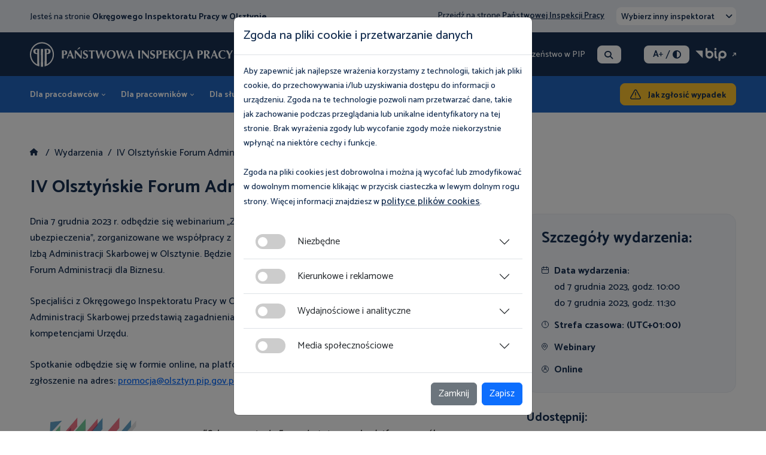

--- FILE ---
content_type: text/html; charset=utf-8
request_url: https://olsztyn.pip.gov.pl/wydarzenia/iv-olsztynskie-forum-administracji-dla-biznesu-7-grudnia-2023-r
body_size: 11576
content:
<!DOCTYPE HTML>
<html lang="pl-pl" dir="ltr">

<head>

                        <script async src="https://www.googletagmanager.com/gtag/js?id=G-9WD2FJS1NL"></script>
            <script>
                window.dataLayer = window.dataLayer || [];

                function gtag() {
                    dataLayer.push(arguments);
                }
                gtag('js', new Date());
                gtag('config', 'G-9WD2FJS1NL');
            </script>
            
    <meta charset="utf-8">
	<meta name="author" content="Webster-Studio.pl">
	<meta name="viewport" content="width=device-width, initial-scale=1">
	<meta name="description" content="Działamy na terenie województwa warmińsko-mazurskiego. Kontrolujemy przestrzeganie przepisów prawa pracy, w tym bezpieczeństwa i higieny pracy. ">
	<title>IV Olsztyńskie Forum Administracji dla Biznesu  - Okręgowy Inspektorat Pracy w Olsztynie</title>
	<link href="/templates/webster/favicon.ico" rel="icon" type="image/vnd.microsoft.icon">


    <link rel="preconnect" href="https://fonts.googleapis.com">
    <link rel="preconnect" href="https://fonts.gstatic.com" crossorigin>
	<link href="/media/vendor/joomla-custom-elements/css/joomla-alert.min.css?0.4.1" rel="stylesheet">
	<link href="/templates/webster/css/bootstrap.min.css" rel="stylesheet">
	<link href="/templates/webster/css/chosen.min.css" rel="stylesheet">
	<link href="/templates/webster/css/swiper-bundle.min.css" rel="stylesheet">
	<link href="/templates/webster/css/style.css" rel="stylesheet">
	<link href="/templates/webster/css/mobile.css" rel="stylesheet">
	<link href="/templates/webster/css/u-contrast.css" rel="stylesheet">
	<link href="https://v3.chatbot.pl/layouts/pip/tab.css" rel="stylesheet">
	<link href="https://cdnjs.cloudflare.com/ajax/libs/font-awesome/6.6.0/css/all.min.css" rel="stylesheet">
	<script type="application/json" class="joomla-script-options new">{"joomla.jtext":{"RLTA_BUTTON_SCROLL_LEFT":"Scroll buttons to the left","RLTA_BUTTON_SCROLL_RIGHT":"Scroll buttons to the right","ERROR":"Błąd","MESSAGE":"Wiadomość","NOTICE":"Uwaga","WARNING":"Ostrzeżenie","JCLOSE":"Zamknij","JOK":"OK","JOPEN":"Otwórz"},"system.paths":{"root":"","rootFull":"https:\/\/olsztyn.pip.gov.pl\/","base":"","baseFull":"https:\/\/olsztyn.pip.gov.pl\/"},"csrf.token":"e5dc82775a93a9f29d75a138c9284615"}</script>
	<script src="/media/system/js/core.min.js?a3d8f8"></script>
	<script src="/media/system/js/messages.min.js?9a4811" type="module"></script>
	<script src="/templates/webster/js/jquery-3.6.1.min.js"></script>
	<script src="/templates/webster/js/bootstrap.bundle.min.js"></script>
	<script src="/templates/webster/js/chosen.jquery.min.js"></script>
	<script src="/templates/webster/js/swiper-bundle.min.js"></script>
	<script src="/templates/webster/js/isotope.pkgd.js"></script>
	<script src="/templates/webster/js/jquery.sticky-kit.min.js"></script>
	<script src="/templates/webster/js/jquery.scrollbar.js"></script>
	<script src="/templates/webster/js/animation-effects.js"></script>
	<script src="/templates/webster/js/jquery.cookie.js"></script>
	<script src="/templates/webster/js/script.js?pid=723233"></script>
	<script>rltaSettings = {"switchToAccordions":true,"switchBreakPoint":576,"buttonScrollSpeed":5,"addHashToUrls":true,"rememberActive":false,"wrapButtons":false}</script>
	<script type="application/ld+json">{"@context":"https:\/\/schema.org","@type":"BreadcrumbList","itemListElement":[{"@type":"ListItem","position":1,"item":{"@id":"https:\/\/olsztyn.pip.gov.pl\/wydarzenia","name":"Wydarzenia"}},{"@type":"ListItem","position":2,"item":{"name":"IV Olsztyńskie Forum Administracji dla Biznesu "}}]}</script>
	<script type="application/ld+json">{"@context":"https://schema.org","@graph":[{"@type":"Organization","@id":"https://olsztyn.pip.gov.pl/#/schema/Organization/base","name":"Okręgowy Inspektorat Pracy w Olsztynie","url":"https://olsztyn.pip.gov.pl/"},{"@type":"WebSite","@id":"https://olsztyn.pip.gov.pl/#/schema/WebSite/base","url":"https://olsztyn.pip.gov.pl/","name":"Okręgowy Inspektorat Pracy w Olsztynie","publisher":{"@id":"https://olsztyn.pip.gov.pl/#/schema/Organization/base"},"potentialAction":{"@type":"SearchAction","target":"https://olsztyn.pip.gov.pl/szukaj?q={search_term_string}","query-input":"required name=search_term_string"}},{"@type":"WebPage","@id":"https://olsztyn.pip.gov.pl/#/schema/WebPage/base","url":"https://olsztyn.pip.gov.pl/wydarzenia/iv-olsztynskie-forum-administracji-dla-biznesu-7-grudnia-2023-r","name":"IV Olsztyńskie Forum Administracji dla Biznesu  - Okręgowy Inspektorat Pracy w Olsztynie","description":"Działamy na terenie województwa warmińsko-mazurskiego. Kontrolujemy przestrzeganie przepisów prawa pracy, w tym bezpieczeństwa i higieny pracy. ","isPartOf":{"@id":"https://olsztyn.pip.gov.pl/#/schema/WebSite/base"},"about":{"@id":"https://olsztyn.pip.gov.pl/#/schema/Organization/base"},"inLanguage":"pl-PL"},{"@type":"Article","@id":"https://olsztyn.pip.gov.pl/#/schema/com_content/article/986","name":"IV Olsztyńskie Forum Administracji dla Biznesu ","headline":"IV Olsztyńskie Forum Administracji dla Biznesu ","inLanguage":"pl-PL","thumbnailUrl":"images/grafika-cudzoziemcy_p39994.jpg","isPartOf":{"@id":"https://olsztyn.pip.gov.pl/#/schema/WebPage/base"}}]}</script>


    
    <link rel="preconnect" href="https://fonts.googleapis.com">
    <link rel="preconnect" href="https://fonts.gstatic.com" crossorigin>
    <link href="https://fonts.googleapis.com/css2?family=Catamaran:wght@300;400;500;600;700;800;900&amp;display=swap" rel="stylesheet" />

    
</head>




<body  class="home-page body-header-fix   " id="page_142">

    <div id="skipLinks">
        <a href="#main">Przejdź do treści</a>
    </div>

    <noscript>
        <div class="noscript alert alert-danger m-0 text-center" role="alert">
            Włącz JavaScript dla prawidłowego działania strony!
        </div>
        <style>
            body .alert {
                padding: var(--bs-alert-padding-y) var(--bs-alert-padding-x);
            }

            body .swiper-slide {
                max-width: 400px;
                margin-right: 10px;
            }

            body .chart {
                display: none;
            }
        </style>
    </noscript>

    <div class="header-fix notabindex">
        <div class="container">
                            <div class="hf-hamburger-box">
                    <a href="/" class="hf-hamburger" title="Menu"></a>
                    <div class="hf-submenu">
                        
      <ul class="">
    <li class="nav-item item-341"><a href="/o-nas/kierownictwo" >O nas</a></li><li class="nav-item item-342"><a href="/aktualnosci" >Aktualności</a></li><li class="nav-item item-343"><a href="/?Itemid=139" >Multimedia</a></li><li class="nav-item item-344"><a href="/nasza-oferta" >Nasza oferta</a></li><li class="nav-item item-345 current active"><a href="/wydarzenia" >Wydarzenia</a></li><li class="nav-item item-346"><a href="/?Itemid=285" >Kontakt</a></li></ul>

                    </div>
                </div>
            
            <div class="hf-logo">
                
      

    <p class="p1"><a href="/"><img src="/images/pip_logo.svg" alt="Logo PIP" width="339" height="42" /></a></p>

            </div>
            <nav class="mode main-menu no-image">
      <ul class="">
    <li class="nav-item item-128 deeper submenu parent"><a href="https://www.pip.gov.pl/dla-pracodawcow" >Dla pracodawców</a><ul class="mod-menu__sub list-unstyled small"><li class="nav-item item-130"><a href="https://www.pip.gov.pl/dla-pracodawcow/niezbednik-pracodawcy" >Niezbędnik pracodawcy</a></li><li class="nav-item item-129"><a href="https://www.pip.gov.pl/dla-pracodawcow/porady-prawne" >Porady prawne</a></li><li class="nav-item item-131"><a href="https://www.pip.gov.pl/publikacje/publikacje-dla-pracodawcow" >Publikacje do pobrania</a></li><li class="nav-item item-132"><a href="https://www.pip.gov.pl/multimedia/dla-pracodawcow" >Multimedia</a></li><li class="nav-item item-294"><a href="https://www.pip.gov.pl/nasza-oferta/dla-pracodawcow" >Nasza oferta</a></li><li class="nav-item item-133"><a href="https://www.pip.gov.pl/dla-pracodawcow/pytania-i-odpowiedzi" >Pytania i Odpowiedzi</a></li><li class="nav-item item-583"><a href="https://www.pip.gov.pl/dla-pracodawcow/niezbednik-pracodawcy/jak-zglosic-wypadek" class="btn-2 rwd">Jak zgłosić wypadek</a></li></ul></li><li class="nav-item item-119 deeper submenu parent"><a href="https://www.pip.gov.pl/dla-pracownikow" >Dla pracowników</a><ul class="mod-menu__sub list-unstyled small"><li class="nav-item item-124"><a href="https://www.pip.gov.pl/dla-pracownikow/niezbednik-pracownika" >Niezbędnik pracownika</a></li><li class="nav-item item-120"><a href="https://www.pip.gov.pl/dla-pracownikow/porady-prawne" >Porady prawne</a></li><li class="nav-item item-125"><a href="https://www.pip.gov.pl/publikacje/publikacje-dla-pracownikow" >Publikacje do pobrania</a></li><li class="nav-item item-126"><a href="https://www.pip.gov.pl/multimedia/dla-pracownikow" >Multimedia</a></li><li class="nav-item item-295"><a href="https://www.pip.gov.pl/nasza-oferta/dla-pracownikow" >Nasza oferta</a></li><li class="nav-item item-127"><a href="https://www.pip.gov.pl/dla-pracownikow/pytania-i-odpowiedzi" >Pytania i Odpowiedzi</a></li><li class="nav-item item-584"><a href="https://pip.gov.pl/dla-pracownikow/niezbednik-pracownika/jak-zlozyc-skarge" class="btn-2 rwd">Jak złożyć skargę?</a></li></ul></li><li class="nav-item item-134 deeper submenu parent"><a href="https://www.pip.gov.pl/dla-sluzb-bhp" >Dla służb BHP</a><ul class="mod-menu__sub list-unstyled small"><li class="nav-item item-135"><a href="https://www.pip.gov.pl/dla-sluzb-bhp/niezbednik-bhp" >Niezbędnik BHP</a></li><li class="nav-item item-136"><a href="https://www.pip.gov.pl/publikacje/publikacje-dla-sluzb-bhp" >Publikacje do pobrania</a></li><li class="nav-item item-137"><a href="https://www.pip.gov.pl/multimedia/dla-sluzb-bhp" >Multimedia</a></li><li class="nav-item item-138"><a href="https://www.pip.gov.pl/dla-sluzb-bhp/magazyn-inspektor-pracy" >Magazyn Inspektor Pracy</a></li></ul></li><li class="nav-item item-139 deeper submenu parent"><a href="https://www.pip.gov.pl/multimedia" >Multimedia</a><ul class="mod-menu__sub list-unstyled small"><li class="nav-item item-258"><a href="https://www.pip.gov.pl/multimedia" >Wszystkie</a></li><li class="nav-item item-169"><a href="https://www.pip.gov.pl/multimedia/dla-pracodawcow" >Dla pracodawców</a></li><li class="nav-item item-170"><a href="https://www.pip.gov.pl/multimedia/dla-pracownikow" >Dla pracowników</a></li><li class="nav-item item-171"><a href="https://www.pip.gov.pl/multimedia/dla-sluzb-bhp" >Dla służb BHP</a></li></ul></li><li class="nav-item item-140 deeper submenu parent"><a href="/nasza-oferta" >Nasza oferta</a><ul class="mod-menu__sub list-unstyled small"><li class="nav-item item-257"><a href="/nasza-oferta" >Wszystkie</a></li><li class="nav-item item-179"><a href="/nasza-oferta/dla-pracodawcow" >Dla pracodawców</a></li><li class="nav-item item-180"><a href="/nasza-oferta/dla-pracownikow" >Dla pracowników</a></li><li class="nav-item item-181"><a href="/nasza-oferta/dla-sluzb-bhp" >Dla służb BHP</a></li></ul></li><li class="nav-item item-142 current active"><a href="/wydarzenia" aria-current="location">Wydarzenia</a></li><li class="nav-item item-150 deeper submenu parent"><a href="/kontakt/dane-adresowe" >Kontakt</a><ul class="mod-menu__sub list-unstyled small"><li class="nav-item item-1754"><a href="/kontakt/dane-adresowe" >Dane adresowe</a></li><li class="nav-item item-1755"><a href="/kontakt/kontakt-z-mediami" >Kontakt z mediami</a></li><li class="nav-item item-1756"><a href="/kontakt/mapa-dojazdu" >Mapa dojazdu </a></li><li class="nav-item item-1753"><a href="/kontakt/oddzialy" >Oddziały</a></li><li class="nav-item item-289 parent"><a href="/kontakt/uzyskaj-porade" >Uzyskaj poradę</a></li></ul></li><li class="nav-item item-585"><a href="https://olsztyn.pip.gov.pl/kontakt/uzyskaj-porade/zglos-wypadek" class="btn-2 rwd">Jak zgłosić wypadek</a></li></ul></nav>
<div class="mode btn_szukaj">
      

    <p><a class="btn-search open-popup-search" href="/szukaj">Szukaj</a></p></div>
<div class="mode h-button-box">
      

    <p><a class="btn-2" href="/kontakt/uzyskaj-porade/zglos-wypadek">Jak zgłosić wypadek</a></p></div>

        </div>
    </div>

    <header>

                    <div class="header-top">
                <div class="container">
                    
      

    <div class="txt">Jesteś na stronie <strong>Okręgowego Inspektoratu Pracy w Olsztynie</strong></div>
<div class="mode wybierz_oip">
      

    <div><p>Przejdź na stronę <a href="https://www.pip.gov.pl">Państwowej Inspekcji Pracy</a><a href="https://pip.gov.pl/dla-pracodawcow/niezbednik-pracodawcy/jak-zglosic-wypadek" class="btn-2 rwd">Jak zgłosić wypadek</a></p><form action="" method="post">
    <select name="select_oip" class="select_oip select chosen-select" data-placeholder="Wybierz inny inspektorat" placeholder="Wybierz inny inspektorat">
        <option value="" disabled selected hidden>Wybierz inny inspektorat</option>
        
                <option  value="5">PIP Białystok</option>

        
                <option  value="6">PIP Bydgoszcz</option>

        
                <option  value="14">PIP Gdańsk</option>

        
                <option  value="15">PIP Katowice</option>

        
                <option  value="8">PIP Kielce</option>

        
                <option  value="10">PIP Kraków</option>

        
                <option  value="16">PIP Lublin</option>

        
                <option  value="17">PIP Łódź</option>

        
                <option disabled value="13">PIP Olsztyn</option>

        
                <option  value="7">PIP Opole</option>

        
                <option  value="9">PIP Poznań</option>

        
                <option  value="11">PIP Rzeszów</option>

        
                <option  value="12">PIP Szczecin</option>

        
                <option  value="2">PIP Warszawa</option>

        
                <option  value="3">PIP Wrocław</option>

        
                <option  value="4">PIP Zielona Góra</option>

        
                <option  value="18">Ośrodek Szkolenia</option>

            </select>
</form>


<script>
    $(document).ready(function() {
        $(".select_oip").chosen().change(function() {
            //var id = $(this).val();
            //console.log(id);
            $(this).closest('form').submit();
        });
    })
</script></div></div>

                </div>
            </div>
        
        <div class="header-center">
            <div class="container">

                
      

    <p class="p1"><a href="/"><img src="/images/pip_logo.svg" alt="Logo PIP" width="339" height="42" /></a></p>


                <div class="h-content">
                    <nav class="mode main-menu-1">
      <ul class="">
    <li class="nav-item item-148 parent"><a href="/o-nas/kierownictwo" >O nas</a></li><li class="nav-item item-149 parent"><a href="/aktualnosci" >Aktualności</a></li><li class="nav-item item-2210"><a href="https://www.pip.gov.pl/cyberbezpieczenstwo-w-pip" >Cyberbezpieczeństwo w PIP</a></li></ul></nav>
<div class="mode btn_szukaj">
      

    <p><a class="btn-search open-popup-search" href="/szukaj">Szukaj</a></p></div>
<div class="mode wcag">
  <div class="user-1">
    <a href="#" class="btn-font-plus" title="Rozmiar czcionki">A<span>+</span></a>
    <span>/</span>
    <a href="#" class="btn-contrast-1" title="Wersja kontrastowa"><i class="fa-solid fa-circle-half-stroke"></i></a>
  </div>
</div><div class="mode bip">
      

    <p><a class="btn-bip-1" href="https://www.gov.pl/web/pip" target="_blank" rel="noopener">BIP</a></p></div>

                </div>
            </div>
        </div>
        <div class="header-bottom">
            <div class="container">
                <nav class="mode main-menu no-image">
      <ul class="">
    <li class="nav-item item-128 deeper submenu parent"><a href="https://www.pip.gov.pl/dla-pracodawcow" >Dla pracodawców</a><ul class="mod-menu__sub list-unstyled small"><li class="nav-item item-130"><a href="https://www.pip.gov.pl/dla-pracodawcow/niezbednik-pracodawcy" >Niezbędnik pracodawcy</a></li><li class="nav-item item-129"><a href="https://www.pip.gov.pl/dla-pracodawcow/porady-prawne" >Porady prawne</a></li><li class="nav-item item-131"><a href="https://www.pip.gov.pl/publikacje/publikacje-dla-pracodawcow" >Publikacje do pobrania</a></li><li class="nav-item item-132"><a href="https://www.pip.gov.pl/multimedia/dla-pracodawcow" >Multimedia</a></li><li class="nav-item item-294"><a href="https://www.pip.gov.pl/nasza-oferta/dla-pracodawcow" >Nasza oferta</a></li><li class="nav-item item-133"><a href="https://www.pip.gov.pl/dla-pracodawcow/pytania-i-odpowiedzi" >Pytania i Odpowiedzi</a></li><li class="nav-item item-583"><a href="https://www.pip.gov.pl/dla-pracodawcow/niezbednik-pracodawcy/jak-zglosic-wypadek" class="btn-2 rwd">Jak zgłosić wypadek</a></li></ul></li><li class="nav-item item-119 deeper submenu parent"><a href="https://www.pip.gov.pl/dla-pracownikow" >Dla pracowników</a><ul class="mod-menu__sub list-unstyled small"><li class="nav-item item-124"><a href="https://www.pip.gov.pl/dla-pracownikow/niezbednik-pracownika" >Niezbędnik pracownika</a></li><li class="nav-item item-120"><a href="https://www.pip.gov.pl/dla-pracownikow/porady-prawne" >Porady prawne</a></li><li class="nav-item item-125"><a href="https://www.pip.gov.pl/publikacje/publikacje-dla-pracownikow" >Publikacje do pobrania</a></li><li class="nav-item item-126"><a href="https://www.pip.gov.pl/multimedia/dla-pracownikow" >Multimedia</a></li><li class="nav-item item-295"><a href="https://www.pip.gov.pl/nasza-oferta/dla-pracownikow" >Nasza oferta</a></li><li class="nav-item item-127"><a href="https://www.pip.gov.pl/dla-pracownikow/pytania-i-odpowiedzi" >Pytania i Odpowiedzi</a></li><li class="nav-item item-584"><a href="https://pip.gov.pl/dla-pracownikow/niezbednik-pracownika/jak-zlozyc-skarge" class="btn-2 rwd">Jak złożyć skargę?</a></li></ul></li><li class="nav-item item-134 deeper submenu parent"><a href="https://www.pip.gov.pl/dla-sluzb-bhp" >Dla służb BHP</a><ul class="mod-menu__sub list-unstyled small"><li class="nav-item item-135"><a href="https://www.pip.gov.pl/dla-sluzb-bhp/niezbednik-bhp" >Niezbędnik BHP</a></li><li class="nav-item item-136"><a href="https://www.pip.gov.pl/publikacje/publikacje-dla-sluzb-bhp" >Publikacje do pobrania</a></li><li class="nav-item item-137"><a href="https://www.pip.gov.pl/multimedia/dla-sluzb-bhp" >Multimedia</a></li><li class="nav-item item-138"><a href="https://www.pip.gov.pl/dla-sluzb-bhp/magazyn-inspektor-pracy" >Magazyn Inspektor Pracy</a></li></ul></li><li class="nav-item item-139 deeper submenu parent"><a href="https://www.pip.gov.pl/multimedia" >Multimedia</a><ul class="mod-menu__sub list-unstyled small"><li class="nav-item item-258"><a href="https://www.pip.gov.pl/multimedia" >Wszystkie</a></li><li class="nav-item item-169"><a href="https://www.pip.gov.pl/multimedia/dla-pracodawcow" >Dla pracodawców</a></li><li class="nav-item item-170"><a href="https://www.pip.gov.pl/multimedia/dla-pracownikow" >Dla pracowników</a></li><li class="nav-item item-171"><a href="https://www.pip.gov.pl/multimedia/dla-sluzb-bhp" >Dla służb BHP</a></li></ul></li><li class="nav-item item-140 deeper submenu parent"><a href="/nasza-oferta" >Nasza oferta</a><ul class="mod-menu__sub list-unstyled small"><li class="nav-item item-257"><a href="/nasza-oferta" >Wszystkie</a></li><li class="nav-item item-179"><a href="/nasza-oferta/dla-pracodawcow" >Dla pracodawców</a></li><li class="nav-item item-180"><a href="/nasza-oferta/dla-pracownikow" >Dla pracowników</a></li><li class="nav-item item-181"><a href="/nasza-oferta/dla-sluzb-bhp" >Dla służb BHP</a></li></ul></li><li class="nav-item item-142 current active"><a href="/wydarzenia" aria-current="location">Wydarzenia</a></li><li class="nav-item item-150 deeper submenu parent"><a href="/kontakt/dane-adresowe" >Kontakt</a><ul class="mod-menu__sub list-unstyled small"><li class="nav-item item-1754"><a href="/kontakt/dane-adresowe" >Dane adresowe</a></li><li class="nav-item item-1755"><a href="/kontakt/kontakt-z-mediami" >Kontakt z mediami</a></li><li class="nav-item item-1756"><a href="/kontakt/mapa-dojazdu" >Mapa dojazdu </a></li><li class="nav-item item-1753"><a href="/kontakt/oddzialy" >Oddziały</a></li><li class="nav-item item-289 parent"><a href="/kontakt/uzyskaj-porade" >Uzyskaj poradę</a></li></ul></li><li class="nav-item item-585"><a href="https://olsztyn.pip.gov.pl/kontakt/uzyskaj-porade/zglos-wypadek" class="btn-2 rwd">Jak zgłosić wypadek</a></li></ul></nav>
<div class="mode btn_szukaj">
      

    <p><a class="btn-search open-popup-search" href="/szukaj">Szukaj</a></p></div>
<div class="mode h-button-box">
      

    <p><a class="btn-2" href="/kontakt/uzyskaj-porade/zglos-wypadek">Jak zgłosić wypadek</a></p></div>

            </div>
        </div>
    </header>

    

    
    <div class="mode breadcrumb-box" data-id="17">
  <div class="container">

    
          <nav class="mod-breadcrumbs__wrapper" aria-label="Breadcrumbs">
    <ol class="mod-breadcrumbs breadcrumb">
                    <li class="mod-breadcrumbs__divider float-start">
                <span class="divider icon-location icon-fw" aria-hidden="true"></span>
            </li>
        
                    <li class="mod-breadcrumbs__item breadcrumb-item"><a href="/" class="pathway"><i class="fa-sharp fa-solid fa-house"></i></a></li>
        
        <li class="mod-breadcrumbs__item breadcrumb-item"><a href="/wydarzenia" class="pathway"><span>Wydarzenia</span></a></li><li class="mod-breadcrumbs__item breadcrumb-item active"><span>IV Olsztyńskie Forum Administracji dla Biznesu </span></li>    </ol>
    </nav>          </div>
</div>
    

    <main id="main">
        <div class="container">
            <div id="system-message-container" aria-live="polite"></div>

            <div class="com-content-article item-page" itemscope itemtype="https://schema.org/Article">
    <meta itemprop="inLanguage" content="pl-PL">

    
            <div class="page-header title title-margin-1 width1000">
            <h1 itemprop="headline">
                IV Olsztyńskie Forum Administracji dla Biznesu             </h1>
                                            </div>
        
        
    
    
    
        

        
        

        <div class="content-box-14" itemprop="articleBody">
            <div class="col-left">
                <div class="text margin-bottom-2">

                    
                    

                    <p>Dnia 7 grudnia 2023 r. odbędzie się webinarium „Zatrudnianie cudzoziemców - legalizacja pracy, podatki, ubezpieczenia", zorganizowane we współpracy z olsztyńskim oddziałem Zakładu Ubezpieczeń Społecznych oraz Izbą Administracji Skarbowej w Olsztynie. Będzie to czwarte webinarium w ramach działalności Olsztyńskiego Forum Administracji dla Biznesu.</p>
<p>Specjaliści z Okręgowego Inspektoratu Pracy w Olsztynie, Zakładu Ubezpieczeń Społecznych oraz Izby Administracji Skarbowej przedstawią zagadnienia związane z tematyką zatrudniania cudzoziemców zgodnie z kompetencjami Urzędu.</p>
<p>Spotkanie odbędzie się w formie online, na platformie MS TEAMS. Aby wziąć udział w wydarzeniu, należy wysłać zgłoszenie na adres: <a href="mailto:promocja@olsztyn.pip.gov.pl">promocja@olsztyn.pip.gov.pl</a> do dnia 4 grudnia 2023 r. Serdecznie zapraszamy!</p>
<p><img src="/images/Zaproszenie%2007.12.2023.jpg" alt="Zaproszenie na webinarium" width="3150" height="4200" loading="lazy" /></p> 
                    
                    
                                                                                                                                                                        
                </div>

                

            </div> <!-- left end -->

            <div class="col-right">
                <div class="box-fixed">

                    <div class="box-11">


                                                        <div class="text">
                                    <h2>Szczegóły wydarzenia:</h2>
                                    <p class="calendar-icon">
                                        <strong>Data wydarzenia:</strong><br>
                                        
                                            od 7 grudnia 2023, godz. 10:00                                            <br>
                                            do 7 grudnia 2023, godz. 11:30                                                                            </p>
                                    <p class="time-icon">
                                        <strong>Strefa czasowa: (UTC+01:00)</strong><br>
                                                                            </p>
                                    <p class="place-icon"><strong>Webinary</strong></p>
                                    <p class="quantity-icon"><strong>Online</strong></p>
                                </div>
                                
                        
                    </div>




                                            <div class="title-2">Udostępnij:</div>
                                                <div class="social social-right">
                            <a target="_blank" href="https://www.facebook.com/sharer/sharer.php?u=https://olsztyn.pip.gov.pl/wydarzenia/iv-olsztynskie-forum-administracji-dla-biznesu-7-grudnia-2023-r&src=sdkpreparse" class="fb"><i class="fa-brands fa-facebook-f"></i>Facebook</a>
                            <a target="_blank" href="https://www.linkedin.com/shareArticle?mini=true&url=https://olsztyn.pip.gov.pl/wydarzenia/iv-olsztynskie-forum-administracji-dla-biznesu-7-grudnia-2023-r" class="linkedin"><i class="fa-brands fa-linkedin-in"></i>Linkedin</a>
                            <a target="_blank" href="https://x.com/intent/tweet?text=https://olsztyn.pip.gov.pl/wydarzenia/iv-olsztynskie-forum-administracji-dla-biznesu-7-grudnia-2023-r" class="twitter"><i class="fa-brands fa-x-twitter"></i>X</a>
                        </div>
                    
                </div>
            </div>

        </div>

</div>
        </div>
    </main>

    <div class="mode " data-id="132">
  <div class="container">

          <div class="title">
        <p>Weź udział</p>        <h1 >Najbliższe wydarzenia</h1>
              </div>
    
          

    <p>

<div class="boxes-2 mb-5">

    <div class="row">

                                        <div class="col-xl-4 col-lg-4 col-md-6 col-xs-12 mb-5 grid-item">
                    <a href="https://poznan.pip.gov.pl/wydarzenia/konferencja-budowa-bez-wypadkow-projekt-fundamentem-bezpieczenstwa"  class="box-2 box-2-1">
                        <div class="info">Konferencje</div>
                        <div class="description ">
                            <div class="data-box">
                                <div class="date">4 lutego 2026</div>
                                <div class="place">Międzynarodowe Targi Poznańskie - pawilon Poznań Congress Center, sala 1F, ul. Głogowska 14</div>
                            </div>
                            <h3>Konferencja „Budowa bez wypadków. Projekt fundamentem bezpieczeństwa”</h3>
                            <div class="btn-4">Więcej</div>
                        </div>
                    </a>
                </div>
                                        <div class="col-xl-4 col-lg-4 col-md-6 col-xs-12 mb-5 grid-item">
                    <a href="https://warszawa.pip.gov.pl/wydarzenia/praca-cudzoziemcow-i-nie-tylko-bezplatny-webinar-online"  class="box-2 box-2-1">
                        <div class="info">Webinary</div>
                        <div class="description ">
                            <div class="data-box">
                                <div class="date">5 lutego 2026</div>
                                <div class="place"></div>
                            </div>
                            <h3>"Praca cudzoziemców i nie tylko"- bezpłatny webinar online</h3>
                            <div class="btn-4">Więcej</div>
                        </div>
                    </a>
                </div>
                                        <div class="col-xl-4 col-lg-4 col-md-6 col-xs-12 mb-5 grid-item">
                    <a href="https://opole.pip.gov.pl/wydarzenia/etap-regionalny-xiii-edycji-konkursu-poznaj-swoje-prawa-w-pracy"  class="box-2 box-2-1">
                        <div class="info">Szkolenia</div>
                        <div class="description ">
                            <div class="data-box">
                                <div class="date">24 lutego 2026</div>
                                <div class="place">Okręgowy Inspektorat Pracy w Opolu</div>
                            </div>
                            <h3>Etap regionalny XIII edycji Konkursu „Poznaj swoje prawa w pracy”</h3>
                            <div class="btn-4">Więcej</div>
                        </div>
                    </a>
                </div>
                                        <div class="col-xl-4 col-lg-4 col-md-6 col-xs-12 mb-5 grid-item">
                    <a href="https://katowice.pip.gov.pl/wydarzenia/konferencja-naukowa-bezpieczenstwo-pracy-w-swiecie-nowoczesnych-technologii"  class="box-2 box-2-1">
                        <div class="info">Konferencje</div>
                        <div class="description ">
                            <div class="data-box">
                                <div class="date">18 marca 2026</div>
                                <div class="place">Politechnika Śląska Centrum Edukacyjno-Kongresowe, aula A ul. Konarskiego 18B, 44-100 Gliwice</div>
                            </div>
                            <h3>Konferencja naukowa „Bezpieczeństwo pracy w świecie nowoczesnych technologii”</h3>
                            <div class="btn-4">Więcej</div>
                        </div>
                    </a>
                </div>
        
    </div>

</div></p>          </div>
</div>

    <footer>
        <div class="container">
            <div class="footer-top">
                <div class="row">
                    <nav class="mode col-12 col-md-7 linki">
      <div class="f-title">Przydatne linki</div>      <ul class="">
    <li class="nav-item item-188"><a href="https://www.gov.pl/web/pip/zamowienia-publiczne2" target="_blank" rel="noopener noreferrer">Zamówienia publiczne</a></li><li class="nav-item item-189"><a href="/klauzula-informacyjna" >Klauzula informacyjna</a></li><li class="nav-item item-190"><a href="/deklaracja-dostepnosci" >Deklaracja dostępności</a></li><li class="nav-item item-191"><a href="/mapa-strony" >Mapa strony</a></li><li class="nav-item item-192"><a href="https://www.pip.gov.pl/polityka-prywatnosci" >Polityka prywatności</a></li><li class="nav-item item-193"><a href="https://www.pip.gov.pl/dostep-do-informacji-publicznej" >Dostęp do informacji publicznej</a></li><li class="nav-item item-194"><a href="https://www.pip.gov.pl/informacje-w-jezyku-migowym" >Informacje w języku migowym</a></li></ul></nav>
<div class="mode col-12 col-md-5">
      <div class="f-title">Państwowa Inspekcja Pracy</div>      

    <p><a class="btn-4 btn-4-1" href="https://www.pip.gov.pl/kontakt">Kontakt</a></p></div>

                </div>
            </div>

            
                                        <!-- Modal -->
                        <div class="modal fade" id="modalpop" data-bs-backdrop="static" data-bs-keyboard="false" tabindex="-1" aria-labelledby="staticBackdropLabel" aria-hidden="true">
                            <div class="modal-dialog modal-dialog-centered">
                                <div class="modal-content">
                                    <div class="modal-header">
                                        <h1 class="modal-title fs-5" id="staticBackdropLabel">Zgoda na pliki cookie i przetwarzanie danych</h1>
                                    </div>
                                    <div class="modal-body">
                                        <div class="txt">
                                            <p>Aby zapewnić jak najlepsze wrażenia korzystamy z technologii, takich jak pliki cookie, do przechowywania i/lub uzyskiwania dostępu do informacji o urządzeniu. Zgoda na te technologie pozwoli nam przetwarzać dane, takie jak zachowanie podczas przeglądania lub unikalne identyfikatory na tej stronie. Brak wyrażenia zgody lub wycofanie zgody może niekorzystnie wpłynąć na niektóre cechy i funkcje.</p>
<p>Zgoda na pliki cookies jest dobrowolna i można ją wycofać lub zmodyfikować w dowolnym momencie klikając w przycisk ciasteczka w lewym dolnym rogu strony. Więcej informacji znajdziesz w <a href="/polityka-prywatnosci" rel="noopener">polityce plików cookies</a>.</p>                                        </div>
                                        <div class="accordion accordion-flush" id="accordionFlushExample">
                                            <div class="accordion-item">
                                                <h2 class="accordion-header" id="niezbedne">
                                                    <button class="accordion-button collapsed" type="button" data-bs-toggle="collapse" data-bs-target="#flush-collapseOne" aria-expanded="false" aria-controls="flush-collapseOne">
                                                        <label class="switch" for="checkbox_niezbedne">
                                                            <input type="checkbox" id="checkbox_niezbedne">
                                                            <span class="slider round"></span>
                                                        </label>
                                                        Niezbędne
                                                    </button>
                                                </h2>
                                                <div id="flush-collapseOne" class="accordion-collapse collapse" aria-labelledby="niezbedne" data-bs-parent="#accordionFlushExample">
                                                    <div class="accordion-body">Niezbędne ciasteczka służą do zapewnienia prawidłowego funkcjonowania naszej strony internetowej, właściwej obsługi naszych użytkowników, przez którą rozumiemy m.in. zapewnienie bezpieczeństwa czy prawidłowe dostarczenie i dostosowanie usługi. Nie umożliwiają one identyfikacji konkretnego użytkownika. Niezbędne pliki cookie pozwalają nam również zrealizować podstawowe cele naszej firmy, do których należy np. zapewnienie prawidłowej i niezakłóconej komunikacji, zagwarantowanie obsługi na najwyższym poziomie, dostosowanie treści odpowiadającej użytkownikom oraz ich ochrona przed oszustwami. Pliki te pozwalają korzystać naszym użytkownikom z wybranych usług. Ponieważ są to pliki niezbędne, nie można ich wyłączyć.</div>
                                                </div>
                                            </div>
                                            <div class="accordion-item">
                                                <h2 class="accordion-header" id="kierunkowe">
                                                    <button class="accordion-button collapsed" type="button" data-bs-toggle="collapse" data-bs-target="#flush-collapseTwo" aria-expanded="false" aria-controls="flush-collapseTwo">
                                                        <label class="switch" for="checkbox_kierunkowe">
                                                            <input type="checkbox" id="checkbox_kierunkowe" value="1" >
                                                            <span class="slider round"></span>
                                                        </label>
                                                        Kierunkowe i reklamowe
                                                    </button>
                                                </h2>
                                                <div id="flush-collapseTwo" class="accordion-collapse collapse" aria-labelledby="kierunkowe" data-bs-parent="#accordionFlushExample">
                                                    <div class="accordion-body">Te pliki pozwalają nam dopasować naszą ofertę do potrzeb naszych użytkowników. Cookie kierunkowe pokazują nam w jaki sposób użytkownicy korzystają z naszych stron internetowych dzięki czemu możemy dostosować reklamę i tym samym usługę lub produkt, który będzie zgodny z oczekiwaniami użytkownika. Na podstawie cookie reklamowych budowany jest profil zainteresowań użytkownika i dopasowywane są reklamy tak, aby nie otrzymywał on treści, które go nie interesują. Pliki te nie są bezpośrednim nośnikiem danych osobowych, a identyfikują wyłącznie przeglądarkę urządzenia. Cookie reklamowe i kierunkowe umożliwiają dostarczenie interesujących użytkownika reklam, zgodnych z jego zainteresowaniami.</div>
                                                </div>
                                            </div>
                                            <div class="accordion-item">
                                                <h2 class="accordion-header" id="analityczne">
                                                    <button class="accordion-button collapsed" type="button" data-bs-toggle="collapse" data-bs-target="#flush-collapseThree" aria-expanded="false" aria-controls="flush-collapseThree">
                                                        <label class="switch" for="checkbox_analityczne">
                                                            <input type="checkbox" id="checkbox_analityczne" value="1" >
                                                            <span class="slider round"></span>
                                                        </label>
                                                        Wydajnościowe i analityczne
                                                    </button>
                                                </h2>
                                                <div id="flush-collapseThree" class="accordion-collapse collapse" aria-labelledby="analityczne" data-bs-parent="#accordionFlushExample">
                                                    <div class="accordion-body">Pliki analityczne i wydajnościowe służą do poprawy wydajności naszej strony internetowej i służą wyłącznie naszym wewnętrznym celom. Są to dane anonimowe i niepozwalające na identyfikację konkretnego użytkownika. Ich głównym zadaniem jest pokazanie nam co jest najbardziej i najmniej popularne, jak wygląda ruch na naszych stronach. Dzięki tym plikom możemy udoskonalić naszą ofertę i ulepszyć świadczone usługi, dostosować wyniki do potrzeb użytkownika. Te anonimowe statystyki mogą być udostępniane na potrzeby prowadzonej komunikacji zewnętrznej. Wydajnościowe pliki cookie pozwalają nam również zweryfikować czego poszukują nasi użytkownicy, co pozwala nam ulepszyć wyniki naszej strony.</div>
                                                </div>
                                            </div>
                                            <div class="accordion-item">
                                                <h2 class="accordion-header" id="spolecznosciowe">
                                                    <button class="accordion-button collapsed" type="button" data-bs-toggle="collapse" data-bs-target="#flush-collapseFour" aria-expanded="false" aria-controls="flush-collapseThree">
                                                        <label class="switch" for="checkbox_spolecznosciowe">
                                                            <input type="checkbox" id="checkbox_spolecznosciowe" value="1" >
                                                            <span class="slider round"></span>
                                                        </label>
                                                        Media społecznościowe
                                                    </button>
                                                </h2>
                                                <div id="flush-collapseFour" class="accordion-collapse collapse" aria-labelledby="spolecznosciowe" data-bs-parent="#accordionFlushExample">
                                                    <div class="accordion-body">Pliki cookie należące do mediów społecznościowych umożliwiają udostępnianie treści naszej strony internetowej w mediach społecznościowych takich jak Facebook, Twitter czy Instagram. Są one plikami łączącymi naszą stronę z popularnymi serwisami. Kontrolę nad tymi plikami sprawują wymienione platformy. Dzięki tym plikom mamy możliwość powiązania kont użytkowników z treściami na naszej stronie, czyli uwierzytelniania użytkownika. Właśnie te pliki zapewniają możliwość dodawania komentarzy czy umożliwiają dostarczenie reklamy w mediach społecznościowych.</div>
                                                </div>
                                            </div>
                                        </div>

                                    </div>
                                    <div class="modal-footer">
                                        <button type="button" class="btn btn-secondary" data-bs-dismiss="modal">Zamknij</button>
                                        <button type="button" class="btn btn-primary" data-bs-dismiss="modal">Zapisz</button>
                                    </div>
                                </div>
                            </div>
                        </div>

                        <script type="text/javascript">
                            window.onload = () => {
                                var wylacz = Cookies.get('wylacz_cookie');
                                if (wylacz != 'tak' || wylacz == 'undefined') {
                                    $('#modalpop').modal('show');
                                }
                            }
                        </script>
                            
            <div class="footer-bottom">
                <div class="copyright">2026 © Copyright Państwowa Inspekcja Pracy</div>
                <div class="mode social social-1">
      
    <a href="https://www.linkedin.com/company/pip.gov.pl/" target="_blank"><i class="fa-brands fa-linkedin-in"></i><span class="sr-only">Linkedin</span></a><a href="https://twitter.com/OIP_Olsztyn" target="_blank"><i class="fa-brands fa-x-twitter"></i><span class="sr-only">X</span></a><a href="https://www.youtube.com/@Panstwowa_Inspekcja_Pracy" target="_blank"><i class="fa-brands fa-youtube"></i><span class="sr-only">Youtube</span></a></div>

            </div>
        </div>
    </footer>

    
      
<div class="popup-search">
    <div class="container">

        <div class="wrapper">

            <div class="txt-1">Filtruj</div>
            <div class="txt-2">
                Wyszukiwarka                <a href="/" class="close-1"><span class="sr-only">Zamknij</span></a>
            </div>


            <form class="mod-finder js-finder-searchform form-search needs-validation" action="/szukaj?e5dc82775a93a9f29d75a138c9284615=1" method="get" role="search" autocomplete="off">
                <div class="se-content-box">

                    <input type="text" name="q" id="mod-finder-searchword167" class="js-finder-search-query" value="" placeholder="Szukaj po tytule, treści lub autorze" minlength="3" required>
                    <div class="se-buttons">

                                                
                            
                            <input type="text" name="daterange" class="daterange" value="" placeholder="Wybierz datę" />

                            <div class="sel sel-2">
                                <div class="name">Wybierz kategorię</div>
                                <div class="sel-content">
                                    <ul class="sel-list sel-list-1">
                                        <li><a href="#" data-cat="8">Dla pracodawcy</a></li>
                                        <li><a href="#" data-cat="9">Dla pracownika</a></li>
                                        <li><a href="#" data-cat="10">Dla służb BHP</a></li>
                                        <li><a href="#" data-cat="14">Wydarzenia</a></li>
                                        <li><a href="#" data-cat="29">Aktualności</a></li>
                                        <li><a href="#" data-cat="11">Multimedia</a></li>
                                        <li><a href="#" data-cat="41">Publikacje</a></li>
                                    </ul>
                                    <input type="hidden" name="catid" id="tax-category" class="advancedSelect" value="" />
                                </div>
                            </div>
                        
                        <button type="submit" class="btn-4 btn-4-blue btn-4-blue-1">Szukaj</button>

                        
                    </div>
                </div>

                <div class="se-content-box-1">
                    <a href="/" class="btn-4 btn-4-blue btn-open-category-search">Wybierz kategorię</a>
                    <button type="submit" class="btn-4 btn-4-blue btn-4-blue-1">Szukaj</button>
                </div>

                <div class="se-content-list my-custom-scroll">
                    <div class="my-custom-scroll">
                        <div class="txt">Wyniki wyszukiwania</div>
                        <ul>
                        </ul>
                        <div class="button-box">
                            <button type="submit" class="btn-4 btn-4-1 show_more">Zobacz więcej<i class="fa-solid fa-angle-down"></i></button>
                        </div>
                    </div>
                </div>

            </form>

        </div>

    </div>
</div>


<div class="popup-search-1">
    <div class="button-box">
        <a href="#" class="btn-prev-category"><i class="fa-solid fa-angle-left"></i>Wybierz kategorię</a>
    </div>
    <div class="se-content-box-2">
        <div class="se-menu-1">
            <ul>
                <li><a href="#" data-cat="8">Dla pracodawcy</a></li>
                <li><a href="#" data-cat="9">Dla pracownika</a></li>
                <li><a href="#" data-cat="10">Dla służb BHP</a></li>
                <li><a href="#" data-cat="14">Wydarzenia</a></li>
                <li><a href="#" data-cat="29">Aktualności</a></li>
            </ul>
        </div>
    </div>
</div>


    <div class="header-rsp">
        <a href="/" class="btn-search open-popup-search"><span class="sr-only">Szukaj</span></a>
        <div class="logo-rsp">
            
      

    <p class="p1"><a href="/"><img src="/images/pip_logo.svg" alt="Logo PIP" width="339" height="42" /></a></p>

        </div>
        <a href="/" class="hamburger"><span class="sr-only">Menu</span></a>
    </div>

    <div class="menu-rsp-content">
        <a href="/" class="m-close"><i class="fa-sharp fa-solid fa-xmark"></i></a>
        <div class="m-rsp-box">
            <div class="m-content-2">
                
      

    <div class="txt">Jesteś na stronie <strong>Okręgowego Inspektoratu Pracy w Olsztynie</strong></div>
<div class="mode wybierz_oip">
      

    <div><p>Przejdź na stronę <a href="https://www.pip.gov.pl">Państwowej Inspekcji Pracy</a><a href="https://pip.gov.pl/dla-pracodawcow/niezbednik-pracodawcy/jak-zglosic-wypadek" class="btn-2 rwd">Jak zgłosić wypadek</a></p><form action="" method="post">
    <select name="select_oip" class="select_oip select chosen-select" data-placeholder="Wybierz inny inspektorat" placeholder="Wybierz inny inspektorat">
        <option value="" disabled selected hidden>Wybierz inny inspektorat</option>
        
                <option  value="5">PIP Białystok</option>

        
                <option  value="6">PIP Bydgoszcz</option>

        
                <option  value="14">PIP Gdańsk</option>

        
                <option  value="15">PIP Katowice</option>

        
                <option  value="8">PIP Kielce</option>

        
                <option  value="10">PIP Kraków</option>

        
                <option  value="16">PIP Lublin</option>

        
                <option  value="17">PIP Łódź</option>

        
                <option disabled value="13">PIP Olsztyn</option>

        
                <option  value="7">PIP Opole</option>

        
                <option  value="9">PIP Poznań</option>

        
                <option  value="11">PIP Rzeszów</option>

        
                <option  value="12">PIP Szczecin</option>

        
                <option  value="2">PIP Warszawa</option>

        
                <option  value="3">PIP Wrocław</option>

        
                <option  value="4">PIP Zielona Góra</option>

        
                <option  value="18">Ośrodek Szkolenia</option>

            </select>
</form>


<script>
    $(document).ready(function() {
        $(".select_oip").chosen().change(function() {
            //var id = $(this).val();
            //console.log(id);
            $(this).closest('form').submit();
        });
    })
</script></div></div>

                <div class="m-button-box-1">
                    <a href="#">Wróć do góry menu</a>
                </div>
            </div>
            <div class="m-content-1">
                <div class="m-title-1 m-title-1a">Okręgowy Inspektorat Pracy w Olsztynie</div>
                <nav class="mode m-menu-1 no-image">
      
<style>
    .title h1,
    .page-header h1 {
        font-size: 32px;
    }
</style>

<ul class="">
    <li class="nav-item item-128 deeper submenu parent"><a href="https://www.pip.gov.pl/dla-pracodawcow" >Dla pracodawców</a><ul class="submenu dla-pracodawcow"><li class="submenu-title"><a href="/">Dla pracodawców</a></li><li class="nav-item item-130"><a href="https://www.pip.gov.pl/dla-pracodawcow/niezbednik-pracodawcy" >Niezbędnik pracodawcy</a></li><li class="nav-item item-129"><a href="https://www.pip.gov.pl/dla-pracodawcow/porady-prawne" >Porady prawne</a></li><li class="nav-item item-131"><a href="https://www.pip.gov.pl/publikacje/publikacje-dla-pracodawcow" >Publikacje do pobrania</a></li><li class="nav-item item-132"><a href="https://www.pip.gov.pl/multimedia/dla-pracodawcow" >Multimedia</a></li><li class="nav-item item-294"><a href="https://www.pip.gov.pl/nasza-oferta/dla-pracodawcow" >Nasza oferta</a></li><li class="nav-item item-133"><a href="https://www.pip.gov.pl/dla-pracodawcow/pytania-i-odpowiedzi" >Pytania i Odpowiedzi</a></li><li class="nav-item item-583"><a href="https://www.pip.gov.pl/dla-pracodawcow/niezbednik-pracodawcy/jak-zglosic-wypadek" class="btn-2 rwd">Jak zgłosić wypadek</a></li></ul></li><li class="nav-item item-119 deeper submenu parent"><a href="https://www.pip.gov.pl/dla-pracownikow" >Dla pracowników</a><ul class="submenu dla-pracownikow"><li class="submenu-title"><a href="/">Dla pracowników</a></li><li class="nav-item item-124"><a href="https://www.pip.gov.pl/dla-pracownikow/niezbednik-pracownika" >Niezbędnik pracownika</a></li><li class="nav-item item-120"><a href="https://www.pip.gov.pl/dla-pracownikow/porady-prawne" >Porady prawne</a></li><li class="nav-item item-125"><a href="https://www.pip.gov.pl/publikacje/publikacje-dla-pracownikow" >Publikacje do pobrania</a></li><li class="nav-item item-126"><a href="https://www.pip.gov.pl/multimedia/dla-pracownikow" >Multimedia</a></li><li class="nav-item item-295"><a href="https://www.pip.gov.pl/nasza-oferta/dla-pracownikow" >Nasza oferta</a></li><li class="nav-item item-127"><a href="https://www.pip.gov.pl/dla-pracownikow/pytania-i-odpowiedzi" >Pytania i Odpowiedzi</a></li><li class="nav-item item-584"><a href="https://pip.gov.pl/dla-pracownikow/niezbednik-pracownika/jak-zlozyc-skarge" class="btn-2 rwd">Jak złożyć skargę?</a></li></ul></li><li class="nav-item item-134 deeper submenu parent"><a href="https://www.pip.gov.pl/dla-sluzb-bhp" >Dla służb BHP</a><ul class="submenu dla-sluzb-bhp"><li class="submenu-title"><a href="/">Dla służb BHP</a></li><li class="nav-item item-135"><a href="https://www.pip.gov.pl/dla-sluzb-bhp/niezbednik-bhp" >Niezbędnik BHP</a></li><li class="nav-item item-136"><a href="https://www.pip.gov.pl/publikacje/publikacje-dla-sluzb-bhp" >Publikacje do pobrania</a></li><li class="nav-item item-137"><a href="https://www.pip.gov.pl/multimedia/dla-sluzb-bhp" >Multimedia</a></li><li class="nav-item item-138"><a href="https://www.pip.gov.pl/dla-sluzb-bhp/magazyn-inspektor-pracy" >Magazyn Inspektor Pracy</a></li></ul></li><li class="nav-item item-139 deeper submenu parent"><a href="https://www.pip.gov.pl/multimedia" >Multimedia</a><ul class="submenu multimedia"><li class="submenu-title"><a href="/">Multimedia</a></li><li class="nav-item item-258"><a href="https://www.pip.gov.pl/multimedia" >Wszystkie</a></li><li class="nav-item item-169"><a href="https://www.pip.gov.pl/multimedia/dla-pracodawcow" >Dla pracodawców</a></li><li class="nav-item item-170"><a href="https://www.pip.gov.pl/multimedia/dla-pracownikow" >Dla pracowników</a></li><li class="nav-item item-171"><a href="https://www.pip.gov.pl/multimedia/dla-sluzb-bhp" >Dla służb BHP</a></li></ul></li><li class="nav-item item-140 deeper submenu parent"><a href="/nasza-oferta" >Nasza oferta</a><ul class="submenu nasza-oferta"><li class="submenu-title"><a href="/">Nasza oferta</a></li><li class="nav-item item-257"><a href="/nasza-oferta" >Wszystkie</a></li><li class="nav-item item-179"><a href="/nasza-oferta/dla-pracodawcow" >Dla pracodawców</a></li><li class="nav-item item-180"><a href="/nasza-oferta/dla-pracownikow" >Dla pracowników</a></li><li class="nav-item item-181"><a href="/nasza-oferta/dla-sluzb-bhp" >Dla służb BHP</a></li></ul></li><li class="nav-item item-142 current active"><a href="/wydarzenia" aria-current="location">Wydarzenia</a></li><li class="nav-item item-150 deeper submenu parent"><a href="/kontakt/dane-adresowe" >Kontakt</a><ul class="submenu kontakt"><li class="submenu-title"><a href="/">Kontakt</a></li><li class="nav-item item-1754"><a href="/kontakt/dane-adresowe" >Dane adresowe</a></li><li class="nav-item item-1755"><a href="/kontakt/kontakt-z-mediami" >Kontakt z mediami</a></li><li class="nav-item item-1756"><a href="/kontakt/mapa-dojazdu" >Mapa dojazdu </a></li><li class="nav-item item-1753"><a href="/kontakt/oddzialy" >Oddziały</a></li><li class="nav-item item-289 parent"><a href="/kontakt/uzyskaj-porade" >Uzyskaj poradę</a></li></ul></li><li class="nav-item item-585"><a href="https://olsztyn.pip.gov.pl/kontakt/uzyskaj-porade/zglos-wypadek" class="btn-2 rwd">Jak zgłosić wypadek</a></li></ul></nav>

                <div class="m-button-box-1">
                    <a href="#">Rozwiń menu</a>
                </div>
            </div>
            <div class="m-content-2">
                <nav class="mode main-menu-1">
      <ul class="">
    <li class="nav-item item-148 parent"><a href="/o-nas/kierownictwo" >O nas</a></li><li class="nav-item item-149 parent"><a href="/aktualnosci" >Aktualności</a></li><li class="nav-item item-2210"><a href="https://www.pip.gov.pl/cyberbezpieczenstwo-w-pip" >Cyberbezpieczeństwo w PIP</a></li></ul></nav>
<div class="mode btn_szukaj">
      

    <p><a class="btn-search open-popup-search" href="/szukaj">Szukaj</a></p></div>
<div class="mode wcag">
  <div class="user-1">
    <a href="#" class="btn-font-plus" title="Rozmiar czcionki">A<span>+</span></a>
    <span>/</span>
    <a href="#" class="btn-contrast-1" title="Wersja kontrastowa"><i class="fa-solid fa-circle-half-stroke"></i></a>
  </div>
</div><div class="mode bip">
      

    <p><a class="btn-bip-1" href="https://www.gov.pl/web/pip" target="_blank" rel="noopener">BIP</a></p></div>

            </div>
        </div>
    </div>

    <div class="buttons-fix">
        <ul>
            <li class="current"><a href="/" class="btn-home"><span class="ico ico-1"></span><span class="txt">Strona Główna</span></a></li>
            <li><a href="https://www.pip.gov.pl/dla-pracodawcow" class="btn-employer"><span class="ico ico-2"></span><span class="txt">Dla pracodawców</span></a></li>
            <li><a href="https://www.pip.gov.pl/dla-pracownikow" class="btn-worker"><span class="ico ico-3"></span><span class="txt">Dla pracowników</span></a></li>

                            <li><a href="https://www.pip.gov.pl/dla-sluzb-bhp" class="btn-bhp"><span class="ico ico-4"></span><span class="txt">Dla służb BHP</span></a></li>
            
            <li><a href="/"><span class="ico ico-5"></span><span class="txt">Chat</span></a></li>
        </ul>
    </div>


    
    <script type="text/javascript" src="https://cdn.jsdelivr.net/momentjs/latest/moment.min.js"></script>
    <script type="text/javascript" src="https://cdn.jsdelivr.net/npm/daterangepicker/daterangepicker.min.js"></script>
    <link rel="stylesheet" type="text/css" href="https://cdn.jsdelivr.net/npm/daterangepicker/daterangepicker.css" />

    <script src="https://canvasjs.com/assets/script/canvasjs.min.js"></script>

<script>
(function(c,d){"JUri"in d||(d.JUri="https://olsztyn.pip.gov.pl/");c.addEventListener("click",function(a){var b=a.target?a.target.closest('[class*="ba-click-lightbox-form-"], [href*="ba-click-lightbox-form-"]'):null;if(b){a.preventDefault();if("pending"==b.clicked)return!1;b.clicked="pending";"formsAppClk"in window?formsAppClk.click(b):(a=document.createElement("script"),a.src=JUri+"components/com_baforms/assets/js/click-trigger.js",a.onload=function(){formsAppClk.click(b)},
c.head.append(a))}})})(document,window);
</script>
</body>

</html>

--- FILE ---
content_type: text/css
request_url: https://olsztyn.pip.gov.pl/templates/webster/css/style.css
body_size: 27939
content:
/* *** CSS RESET *** */

:focus {
   outline: 0
}

a {
   outline: none;
   text-decoration: none;
}

a,
img {
   border: 0;
}

button {
   cursor: pointer;
}

/* *** GLOBAL *** */

.container {
   padding-left: 50px;
   padding-right: 50px;
}

@media (min-width: 1199px) {

   .container,
   .container-lg,
   .container-md,
   .container-sm,
   .container-xl,
   .container-xxl {
      max-width: 1520px;
   }
}

.bx-wrapper {
   z-index: 1;
}

iframe {
   border: none;
}

body h1,
body h2,
body h3,
body h4,
body h5,
body h6,
.h1,
.h2,
.h3,
.h4,
.h5,
.h6 {
   margin: 0;
   margin-top: 0;
}

body p {
   margin-bottom: 25px;
   margin-top: 0;
}

body h2 {
   font-size: 20px;
   margin-bottom: 25px;
   margin-top: 0;
}

body ul {
   margin-bottom: 25px;
   padding-left: 16px;
   margin-top: 0;
}

body ol {
   padding-left: 20px;
   margin-bottom: 25px;
   margin-top: 0;
}

body .bx-wrapper {
   padding: 0;
   border: none;
}

body {
   overflow-x: hidden;
}

figure {
   margin: 0;
}

body a:hover {
   text-decoration: none;
}

input,
textarea,
button {
   font-family: 'Catamaran', sans-serif;
}

body {
   font-family: 'Catamaran', sans-serif;
   font-weight: 500;
   font-size: 16px;
   color: #173052;
   background: #fff;
   padding-top: 188px;
   line-height: 24px;
   min-width: 302px;
   text-underline-offset: 4px;
}

img {
   max-width: 100%;
   max-height: 100%;
   width: auto;
}

a,
a:hover,
a:focus,
a:active {
   outline: none !important;
   text-decoration: none;
}

.hamburger,
.hamburger:focus,
.hamburger:active {
   outline: none !important;
   border: none !important;
   -webkit-box-shadow: none;
   -moz-box-shadow: none;
   box-shadow: none;
}

body .hamburger-inner,
body .hamburger-inner::before,
body .hamburger-inner::after {
   height: 2px;
}

body .bx-wrapper .bx-controls-auto,
body .bx-wrapper .bx-pager {
   position: relative;
   bottom: auto;
   width: auto;
}

.clearer {
   clear: both;
   height: 0;
}

.chosen-container-single .chosen-single div b {
   background: none;
}

.bx-caption {
   display: none;
}

.bx-wrapper {
   box-shadow: none;
   border: 0;
   margin: 0;
   background: transparent;
}

.content-box {
   float: left;
   width: 100%;
}

/* *** HEADER *** */

header {
   z-index: 10;
   top: 0;
   left: 0;
   width: 100%;
   position: fixed;
   -webkit-transition: 0.15s linear;
   -moz-transition: 0.15s linear;
   -ms-transition: 0.15s linear;
   -o-transition: 0.15s linear;
   transition: 0.15s linear;
}

.body-active header {
   top: -54px;
}

.header-top {
   background: #E9EDF2;
}

.header-top .txt {
   font-size: 14px;
   font-weight: 700;
   height: 20px;
   overflow: hidden;
   padding-right: 20px;
   color: #173052;
   text-overflow: ellipsis;
   white-space: nowrap;
   overflow: hidden;
}

.header-top .container {
   display: flex;
   align-items: center;
   justify-content: space-between;
   height: 54px;
}

.btn-1 {
   min-width: 116px;
   padding: 0 10px;
   text-align: center;
   border: 1px solid #183255;
   display: flex;
   align-items: center;
   justify-content: center;
   color: #183255;
   font-size: 14px;
   font-weight: bold;
   height: 38px;
   border-radius: 12px;
   line-height: normal;
   padding-top: 2px;
}

.btn-1:hover {
   background: #FBC02D;
   border-color: #FBC02D;
}

header .logo img {
   display: block;
}

.header-center {
   background: #173052;
}

.header-center .container {
   height: 73px;
   display: flex;
   justify-content: space-between;
   align-items: center;
}

.main-menu-1 {
   padding-top: 2px;
}

.main-menu-1 li {
   margin-right: 24px;
}

.main-menu-1 ul {
   padding: 0;
   margin: 0;
   list-style: none;
   display: flex;
   font-size: 14px;
}

.main-menu-1 a {
   color: #fff;
}

.main-menu-1 a:hover {
   text-decoration: underline;
}

.h-list ul {
   padding: 0;
   margin: 0;
   list-style: none;
   display: flex;
   align-items: center;
}

.h-list li {
   margin-left: 8px;
}

.h-list ul li:first-child {
   margin-left: 0;
}

.btn-contrast {
   height: 30px;
   width: 40px;
   align-items: center;
   justify-content: center;
   color: #183255;
   background: #fff;
   border-radius: 8px;
   display: flex;
}

.btn-contrast:hover {
   background-color: #2265BF;
   color: #fff;
}

.btn-search {
   height: 30px;
   display: flex;
   background: #fff;
   border-radius: 8px;
   padding: 0 12px 0 37px;
   align-items: center;
   line-height: normal;
   padding-top: 3px;
   color: #173052;
   font-size: 14px;
   position: relative;
}

.btn-search:hover {
   background-color: #2265BF;
   color: #fff;
}

.btn-search:after {
   font-family: "Font Awesome 5 Free";
   font-weight: 900;
   content: "\f002";
   position: absolute;
   top: 50%;
   margin-top: -6.5px;
   left: 12px;
}

.btn-bip {
   background: #fff;
   height: 30px;
   border-radius: 8px;
   font-size: 12px;
   color: #173052;
   background: #fff url('../img/icons/arrow-top-right.svg') calc(100% - 12px) center no-repeat;
   display: flex;
   align-items: center;
   padding: 0 30px 0 12px;
   padding-top: 3px;
   position: relative;
}

.btn-bip:hover {
   background-color: #2265BF;
   color: #fff;
   background-image: url('../img/icons/arrow-top-right-white.svg')
}

.font-size-box {
   width: 90px;
   height: 30px;
   background: #fff;
   display: flex;
   border-radius: 8px;
}

.font-size-box a,
.font-size-box div {
   display: block;
   width: 30px;
   height: 30px;
   border-radius: 8px;
   background-position: center center;
   background-repeat: no-repeat;
}

.font-size-box a:hover,
.font-size-box div {
   background-color: #2265BF;
}

.btn-font-normal {
   background-image: url('../img/icons/aa.svg');
}

.btn-font-large {
   background-image: url('../img/icons/aa-plus.svg');
}

.btn-font-largest {
   background-image: url('../img/icons/aa-plus-plus.svg');
}

.btn-font-normal:hover,
div.btn-font-normal {
   background-image: url('../img/icons/aa-white.svg');
}

.btn-font-large:hover,
div.btn-font-large {
   background-image: url('../img/icons/aa-plus-white.svg');
}

.btn-font-largest:hover,
div.btn-font-largest {
   background-image: url('../img/icons/aa-plus-plus-white.svg');
}

.langs-box {
   border-radius: 8px;
   position: relative;
}

.langs-box .name {
   background: #fff;
   cursor: pointer;
   height: 30px;
   display: flex;
   align-items: center;
   border-radius: 8px;
   font-size: 12px;
   padding: 0 12px;
   position: relative;
   width: 56px;
   padding-top: 3px;
}

.langs-box .name:after {
   font-family: "Font Awesome 5 Free";
   content: "\f107";
   position: absolute;
   top: 50%;
   font-size: 10px;
   font-weight: bold;
   margin-top: -10.5px;
   right: 12px;
}

.langs-box:hover .name {
   color: #fff;
   background: #2265BF;
}

.langs-box ul {
   display: none;
}

.h-content {
   display: flex;
   align-items: center;
}

.header-bottom {
   background: #2265BF;
}

.header-bottom .container {
   height: 61px;
   display: flex;
   align-items: center;
   justify-content: space-between;
}

.main-menu ul {
   padding: 0;
   display: flex;
   list-style: none;
   align-items: center;
   margin: 0;
}

.main-menu ul li {
   margin: 0 47px 0 0;
   position: relative;
}

.main-menu>ul>li>a {
   color: #fff;
   display: flex;
   align-items: center;
   height: 61px;
   font-size: 16px;
   padding-top: 2px;
   text-align: center;
   font-weight: 700;
   position: relative;
}

.main-menu>ul>li.submenu>a {
   padding-right: 12px;
}

.main-menu>ul>li.submenu>a:after {
   font-family: "Font Awesome 5 Free";
   content: "\f107";
   position: absolute;
   top: 50%;
   color: #fff;
   font-size: 8px;
   font-weight: bold;
   margin-top: -12.5px;
   right: 0;
}

.main-menu>ul>li.submenu:hover>a:after {
   -webkit-transform: scaleY(-1);
   -moz-transform: scaleY(-1);
   -ms-transform: scaleY(-1);
   -o-transform: scaleY(-1);
   transform: scaleY(-1);
   filter: flipv;
}

.main-menu>ul>.current>a {
   color: #FBC02D;
}

.main-menu>ul>.current>a:after {
   opacity: 1;
}

.main-menu>ul>li:hover>a {
   color: #FBC02D;
}

.main-menu ul ul {
   display: block;
   border-radius: 0 0 10px 10px;
   position: absolute;
   top: 100%;
   left: 0;
   padding: 7px 0;
   text-align: center;
   list-style: none;
   width: 220px;
   background: #ffffff;
   display: none;
   box-shadow: 0px 30px 60px rgb(0 0 0 / 3%), -48px 32px 84px rgb(50 50 93 / 12%);
}

.main-menu li:hover ul {
   display: block !important;
}

.main-menu ul ul li {
   position: relative;
   float: left;
   width: 100%;
}

.main-menu ul ul li a {
   position: relative;
   color: #173052;
   text-align: left;
   display: block;
   padding: 10px 25px 7px 25px;
   float: left;
   width: 100%;
   font-size: 14px;
}

.main-menu ul ul li:hover>a {
   background: #f5f7fa;
   color: #173052;
   text-decoration: underline;
}

.main-menu ul ul ul {
   left: 100%;
   top: 0;
}

.main-menu .hoverIn {
   display: block;
}

.main-menu .hoverOut {
   display: none;
}

.btn-2 {
   color: #173052;
   font-size: 14px;
   font-weight: bold;
   height: 37px;
   display: flex;
   flex-shrink: 0;
   align-items: center;
   padding: 0 16px 0 46px;
   text-align: right;
   border: 1px solid #FBC02D;
   padding-top: 3px;
   line-height: 15px;
   position: relative;
   justify-content: flex-end;
   background: #FBC02D url('../img/icons/triangle.svg') 16px center no-repeat;
   border-radius: 8px;
}

.btn-2:hover {
   background: transparent url('../img/icons/triangle-white.svg') 16px center no-repeat;
   border-color: #fff;
   color: #fff;
}

/* *** HOME *** */

.banner-box {
   padding-top: 54px;
   margin-top: -54px;
   background: url('../img/bg.svg') center bottom no-repeat;
}

.banner-box .container {
   height: 538px;
   justify-content: space-between;
   display: flex;
   align-items: flex-start;
   padding-top: 64px;
}

.banner-box .description {
   width: 784px;
   max-width: 100%;
   color: #fff;
   font-weight: 400;
   padding-right: 20px;
   font-size: 24px;
   line-height: 150%;
}

.banner-box h1 {
   font-weight: 800;
   font-size: 48px;
   line-height: 120%;
   margin-bottom: 40px;
   max-width: 650px;
}

.banner-box p {
   margin-bottom: 35px;
}

.btn-3 {
   font-size: 14px;
   line-height: 21px;
   padding: 0 32px;
   border: 1px solid #fff;
   height: 45px;
   border-radius: 12px;
   display: inline-block;
   line-height: 47px;
   color: #fff;
   font-weight: bold;
}

.btn-3:hover {
   color: #173052;
   border-color: #FBC02D;
   background: #FBC02D;
}

.menu-1 {
   width: 340px;
   box-shadow: 0px 30px 60px rgba(0, 0, 0, 0.03), -48px 32px 84px rgba(50, 50, 93, 0.12);
   border-radius: 16px;
   padding: 32px 24px;
   background: #fff;
}

.menu-1 .txt {
   font-weight: bold;
   color: #173052;
   padding: 3px 0 8px 0;
   font-size: 20px;
}

.menu-1 ul {
   padding: 0;
   margin: 0;
   list-style: none;
}

.menu-1 li {
   margin-top: 16px;
}

.menu-1 a {
   color: #173052;
   font-size: 16px;
}

.banner-box {
   position: relative;
}

.btn-scroll-bottom {
   width: 32px;
   height: 44px;
   position: absolute;
   bottom: 45px;
   left: 50%;
   margin-left: -15px;
   display: block;
   background: url('../img/icons/06.svg') center no-repeat;
}

.menu-1 a:hover {
   text-decoration: underline;
}

.margin-bottom-1 {
   margin-bottom: 110px;
}

.title h2,
.title h1 {
   color: #173052;
   margin: 0;
   font-size: 36px;
   font-weight: bold;
}

.title {
   margin-bottom: 40px;
}

.boxes-1 {
   display: flex;
   border-radius: 16px 16px 0 0;
   border: 1px solid #e9edf2;
   overflow: hidden;
}

.swiper-button-prev.swiper-button-disabled {
   opacity: 0;
}

.carousel-1 .swiper-button-prev.swiper-button-disabled {
   opacity: 0.3;
}

.box-1 {
   border-left: 1px solid #E9EDF2;
   position: relative;
   padding: 40px;
   padding-bottom: 133px;
   width: 33.33333%;
}

.box-1:hover {
   background: #edeff2;
}

.boxes-1 .box-1:first-child {
   border-left: none;
}

.box-1 h3 {
   color: #173052;
   font-size: 24px;
   font-weight: bold;
   line-height: 150%;
   padding-right: 50px;
   margin-bottom: 36px;
   position: relative;
}

.box-1 h3:after {
   position: absolute;
   top: 50%;
   content: "";
   right: 0;
   display: block;
   margin-top: -20px;
   width: 40px;
   height: 40px;
}

.box-1-1 h3:after {
   background: url('../img/icons/01.svg') right center no-repeat;
}

.box-1-2 h3:after {
   background: url('../img/icons/02.svg') right center no-repeat;
}

.box-1-3 h3:after {
   background: url('../img/icons/03.svg') right center no-repeat;
}

.box-1 ul {
   padding: 0;
   margin: 0;
   list-style: none;
}

.box-1 ul a {
   color: #173052;
}

.box-1 ul a:hover {
   text-decoration: underline;
}

.box-1.active {
   background: #edeff2;
}

.box-1 ul li {
   margin-top: 16px;
}

.box-1 ul li:first-child {
   margin-top: 0;
}

.boxes-4 {
   background: #edeff2;
   padding: 20px 20px;
   border-radius: 0 0 16px 16px;
}

.box-4 {
   border-radius: 15px;
   display: block;
   padding: 24px 20px 17px 20px;
   padding-left: 73px;
   color: #6D83A1;
   font-size: 14px;
   line-height: 21px;
}

.box-4 h4 {
   color: #183255;
   font-size: 18px;
   font-weight: bold;
   margin-bottom: 10px;
   line-height: 19px;
   border-bottom: 1px solid transparent;
   display: inline-block;
}

.box-4 h4:after {
   font-family: "Font Awesome 5 Free";
   content: "\f105";
   font-size: 10px;
   margin: -3px 0 0 8px;
   display: inline-block;
   vertical-align: middle;
}

.icons-1 .box-4 {
   background-image: url(../img/icons/01.svg);
}

.icons-2 .box-4 {
   background-image: url(../img/icons/02.svg);
}

.icons-3 .box-4 {
   background-image: url(../img/icons/03.svg);
}

.box-4 {
   background-position: 20px 20px;
   background-repeat: no-repeat;
   background-size: 33px auto;
}

.box-4:hover {
   background-color: #fff;
}

.box-4:hover h4 {
   border-bottom: 1px solid #6D83A1;
}

.box-4 p {
   margin: 0;
}

.btn-4 {
   position: relative;
   font-size: 14px;
   padding: 0 48px 0 32px;
   border: 1px solid #183255;
   height: 45px;
   border-radius: 12px;
   display: inline-block;
   line-height: 47px;
   color: #183255;
   font-weight: bold;
}

.btn-4:hover,
a:hover .btn-4 {
   background: #FBC02D;
   color: #173052;
   border-color: #FBC02D;
}

.btn-4:after {
   font-family: "Font Awesome 5 Free";
   content: "\f105";
   position: absolute;
   top: -1px;
   color: #183255;
   font-size: 10px;
   font-weight: 900;
   right: 32px;
}

.box-1 .btn-4.collapsed span:nth-child(2) {
   display: none;
}

.box-1 .btn-4.collapsed span:nth-child(1) {
   display: inline-block;
}

.box-1 .btn-4 span:nth-child(2) {
   display: inline-block;
}

.box-1 .btn-4 span:nth-child(1) {
   display: none;
}

.box-1 .btn-4 {
   position: absolute;
   bottom: 0;
   left: 0;
   margin: 40px;
}

.title p {
   margin: 0;
   font-weight: 700;
   font-size: 12px;
   line-height: 120%;
   letter-spacing: 2px;
   text-transform: uppercase;
   color: #2265BF;
}

.title h2 a {
   position: relative;
   padding-right: 18px;
   color: #173052;
}

.title h2 a:hover {
   padding-right: 26px;
}

.title h2 a:after {
   font-family: "Font Awesome 5 Free";
   content: "\f105";
   position: absolute;
   top: 21px;
   color: #183255;
   font-size: 16px;
   font-weight: bold;
   right: 0;
}

.box-2 {
   display: block;
   border-radius: 16px;
   background: #fff;
}

.box-2:hover img {
   opacity: 0.9;
}

.box-2 figure img {
   border-radius: 16px 16px 0px 0px;
}

.box-2 .description {
   padding: 24px;
   border-radius: 0px 0px 16px 16px;
   border-width: 0px 1px 1px 1px;
   border: 1px solid #E9EDF2;
   border-top: none;
   min-height: 250px;
}

.box-2 h3 {
   margin: 8px 0 30px 0;
   font-weight: 700;
   font-size: 20px;
   line-height: 150%;
   height: 90px;
   overflow: hidden;
   color: #173052;
}

.date {
   font-size: 14px;
   padding-left: 19px;
   line-height: 150%;
   background: url('../img/icons/date.svg') left 4px no-repeat;
   color: #6D83A1;
}

.content-box-2 .container {
   position: relative;
}

.content-box-2,
.content-box-5 {
   overflow: hidden;
}

.box-2 {
   z-index: 3;
}

.carousel .swiper-container {
   width: calc(125% + 5px);
}

.carousel {
   position: relative;
   z-index: 1;
}

.content-box-2 {
   position: relative;
}

.content-box-2:after {
   width: 12%;
   height: 100%;
   display: block;
   z-index: 2;
   content: "";
   position: absolute;
   top: 0;
   right: 0;
   background-image: linear-gradient(to right, transparent, #fff);
}

.carousel .swiper-button-next {
   width: 50px;
   height: 50px;
   display: flex;
   align-items: center;
   margin-top: -25px;
   justify-content: center;
   text-align: center;
   right: 0;
   background: #FFFFFF url('../img/icons/arrow-right.svg') 21px center no-repeat;
   box-shadow: 0px 10px 40px rgba(0, 0, 0, 0.03), 0px 10px 30px -10px rgba(50, 50, 93, 0.25);
   border-radius: 25px;
}

.carousel .swiper-button-next:hover {
   background: #2265BF url('../img/icons/arrow-right-white.svg') 21px center no-repeat;
}

.carousel .swiper-button-prev {
   width: 50px;
   height: 50px;
   display: flex;
   margin-top: -25px;
   align-items: center;
   justify-content: center;
   text-align: center;
   left: 0;
   background: #FFFFFF url('../img/icons/arrow-right.svg') 21px center no-repeat;
   box-shadow: 0px 10px 40px rgba(0, 0, 0, 0.03), 0px 10px 30px -10px rgba(50, 50, 93, 0.25);
   border-radius: 25px;
   -webkit-transform: scaleX(-1);
   -moz-transform: scaleX(-1);
   -ms-transform: scaleX(-1);
   -o-transform: scaleX(-1);
   transform: scaleX(-1);
   filter: flipv;
}

.carousel .swiper-button-prev:hover {
   background: #2265BF url('../img/icons/arrow-right-white.svg') 21px center no-repeat;
}

.carousel .swiper-button-next:after,
.carousel .swiper-button-prev:after {
   display: none;
}

.box-2 {
   position: relative;
}

.info {
   color: #fff;
   line-height: 41px;
   z-index: 1;
   font-size: 14px;
   height: 39px;
   font-weight: bold;
   height: 39px;
   padding: 0 16px;
   background: #2265BF;
   border-radius: 16px 0px;
   position: absolute;
   top: 0;
   left: 0;
}

.box-2 .data-box {
   display: flex;
}

.box-2 .data-box .place {
   margin-left: 24px;
}

.place {
   font-size: 14px;
   padding-left: 19px;
   line-height: 150%;
   background: url('../img/icons/place.svg') left 3px no-repeat;
   color: #6D83A1;
}

.box-2-1 {
   border-radius: 16px;
   padding-top: 39px;
   border: 1px solid #E9EDF2;
}

.box-2-1 .description {
   border: none;
}

.box-2-2 h3 {
   height: 62px;
}

.box-2-3 h3 {
   margin-bottom: 8px;
}

.boxes-3 .row {
   margin: 0 -10px;
}

.boxes-3 .row>div {
   padding: 0 10px;
}

.box-3 {
   border: 1px solid #E9EDF2;
   border-radius: 16px;
   padding: 40px 24px;
   padding-bottom: 90px;
   position: relative;
}

.box-3 h3 {
   font-weight: 700;
   font-size: 26px;
   color: #173052;
   margin-bottom: 24px;
}

.box-3 .btn-4 {
   position: absolute;
   bottom: 0;
   left: 0;
   margin: 40px 24px;
   width: calc(100% - 48px);
   text-align: center;
}

.box-3 .btn-4:after {
   position: relative;
   right: 0;
   top: -1px;
   margin-left: 6px;
}

.box-3 ul {
   padding: 0;
   margin: 0 0 24px 0;
   list-style: none;
}

.box-3 li a {
   height: 72px;
   display: flex;
   position: relative;
   padding: 18px 0;
   line-height: 29.52px;
   padding-left: 52px;
   color: #173052;
   border-radius: 10px;
   font-size: 18px;
   padding-right: 72px;
   background: url('../img/icons/04.svg') 18px center no-repeat;
   align-items: center;
}

.box-3 li a span {
   text-overflow: ellipsis;
   white-space: nowrap;
   overflow: hidden;
}

.box-3 li a:hover {
   background-color: #f5f7fa;
}

.box-3 li a:after {
   width: 40px;
   height: 40px;
   content: "";
   display: block;
   position: absolute;
   top: 50%;
   margin-top: -20px;
   border-radius: 10px;
   right: 16px;
   background: url('../img/icons/05.svg') center no-repeat;
}

.box-3 li a:hover:after {
   background-color: #FBC02D;
}

.social-box {
   padding: 48px 0px;
   background: #F5F7FA;
   border: 1px solid #E9EDF2;
   border-radius: 16px;
   text-align: center;
}

.social {
   display: flex;
   justify-content: center;
}

.social a {
   color: #173052;
   font-weight: 700;
   font-size: 14px;
   line-height: 41px;
   border: 1px solid #E9EDF2;
   border-radius: 10px;
   background: #fff;
   margin: 0 4px;
   display: block;
   padding: 0 16px;
   height: 40px;
}

.social a:hover {
   color: #fff;
}

.social .fb:hover {
   background: #395693;
}

.social .linkedin:hover {
   background: #016FAC;
}

.social .twitter:hover {
   background: #03A9F4;
}

.social .yt:hover {
   background: #F70000;
}

.social a i {
   margin-right: 10px;
}

.social-1 a:hover {
   background: #173052 !important;
}

.carousel-1 .swiper-container {
   width: 100%;
}

.carousel-1 {
   padding: 0 66px;
}

.carousel-1 .swiper-button-next,
.carousel-1 .swiper-button-prev {
   box-shadow: none;
}

.carousel-1 figure a:hover img {
   opacity: 0.9;
}

.menu-2 {
   display: flex;
   margin-top: -80px;
   margin-bottom: 40px;
   justify-content: flex-end;
   overflow: auto;
}

.menu-2 ul {
   padding: 0;
   margin: 0;
   list-style: none;
   display: flex;
}

.menu-2 ul li {
   margin-left: 10px;
}

.menu-2 a {
   font-size: 14px;
   line-height: 14px;
   color: #173052;
   white-space: nowrap;
   font-weight: bold;
   padding: 13px 16px 12px 16px;
   display: block;
   border: 1px solid transparent;
   border-radius: 10px;
   height: 38px;
}

.menu-2 .current a,
.menu-2 a:hover,
.menu-2 a.is-checked {
   border-color: #173052;
}

.content-box-3 .menu-2 {
   display: none;
}

.link-1 {
   font-size: 14px;
   color: #183255;
   font-weight: bold;
   position: relative;
   padding-right: 12px;
}

.link-1:after {
   font-family: "Font Awesome 5 Free";
   content: "\f105";
   position: absolute;
   top: -1px;
   color: #183255;
   font-size: 10px;
   font-weight: bold;
   right: 0;
}

.link-1:hover {
   padding-right: 14px;
}

.title .link-1 {
   display: none;
}

/* *** FOOTER *** */

footer {
   color: #173052;
   background: #F5F7FA;
   padding-top: 60px;
}

footer a {
   color: #173052;
}

footer a:hover {
   text-decoration: underline;
   color: #173052;
}

.social a:hover,
.btn-4:hover {
   text-decoration: none;
}

.f-title {
   font-weight: 700;
   font-size: 24px;
   height: 24px;
   margin: 0 0 50px 0;
}

footer nav li {
   margin-top: 16px;
}

footer nav ul li:first-child {
   margin-top: 0;
}

footer nav ul {
   padding: 0;
   margin: 0;
   list-style: none;
}

.btn-4-1:after {
   display: none;
}

.btn-4-1 {
   padding: 0 32px;
}

.footer-bottom {
   display: flex;
   align-items: center;
   padding: 56px 0 26px 0;
   justify-content: space-between;
}

.footer-bottom .copyright {
   font-size: 14px;
   padding-top: 5px;
}

.social-1 a {
   height: 44px;
   width: 44px;
   display: flex;
   align-items: center;
   justify-content: center;
   padding-top: 2px;
   border: none;
}

.social-1 a i {
   margin: 0;
}

.footer-bottom .copyright a {
   text-decoration: underline;
}

/* *** CUSTOM SELECT *** */

.select {
   width: 100%;

}

.select .chosen-container {
   width: 100% !important;
}

.select ul {
   margin: 0 4px 4px 0 !important;
   padding: 0 0 0 4px !important;
}

.select .chosen-search {
   display: none;
}

.select .chosen-container-single .chosen-single {
   position: relative;
   display: block;
   overflow: hidden;
   width: 100%;
   padding: 0 0 0 10px;
   height: 29px;
   border: none;
   border-radius: 0;
   background: #fff;
   border: 1px solid #aaa;
   box-shadow: none;
   color: #000;
   font-size: 14px;
   text-decoration: none;
   white-space: nowrap;
   line-height: 27px;
}

.select .chosen-drop ul li {
   background-image: none !important;
   height: auto !important;
}

.select .chosen-container-single .chosen-single div {
   width: 32px;
   /*background: url('../img/select-arrow.png') center no-repeat;*/
}

.select .chosen-container .chosen-results li.active-result {
   background: #fff;
   color: #000;
}

.select .chosen-container .chosen-results li:hover {
   background: #ec008d;
   color: #fff;
}

/* *** MENU RSP *** */

.header-rsp {
   top: 0;
   left: 0;
   position: fixed;
   overflow: auto;
   z-index: 101;
   width: 100%;
   display: flex;
   align-items: center;
   justify-content: center;
   overflow: hidden;
   height: 62px;
   background: #173052;
   border-bottom: 1px solid #6D83A1;
   display: none;
}

.header-rsp .btn-search {
   position: absolute;
   top: 50%;
   right: 16px;
   width: 32px;
   top: 16px;
   text-align: center;
   justify-content: center;
}

.header-rsp .btn-search:after {
   left: 9px;
}

.header-rsp .logo-rsp img {
   height: 26px;
}

.hamburger {
   position: absolute;
   top: 0;
   width: 62px;
   height: 62px;
   left: 0;
   color: transparent;
   background: url('../img/icons/hamburger.svg') center no-repeat;
}

.data-rsp {
   position: absolute;
   top: 27px;
   right: 70px;
}

.data-rsp a {
   font-size: 11px;
}

.buttons-fix {
   display: none;
}

.buttons-fix {
   position: fixed;
   bottom: 0;
   left: 0;
   height: 80px;
   border-top: 1px solid #E9EDF2;
   z-index: 10;
   padding-top: 8px;
   width: 100%;
   background: #fff;
}

.buttons-fix ul {
   padding: 0;
   display: flex;
   justify-content: space-around;
   margin: 0;
   list-style: none;
}

.buttons-fix ul li a {
   color: #6D83A1;
   line-height: 10px;
   font-size: 10px;
   text-align: center;
   padding: 0 5px;
   display: block;
}

.ico {
   width: 48px;
   height: 44px;
   display: flex;
   align-items: center;
   margin: 0 auto;
   justify-content: center;
   text-align: center;
   background: #fff;
   border-radius: 8px;
   background-position: center center;
   background-repeat: no-repeat;
}

.buttons-fix ul li a .txt {
   display: flex;
   align-items: flex-start;
   justify-content: center;
   margin-top: 6px;
   text-align: center;
   height: 20px;
}

.ico-1 {
   background-image: url('../img/icons/07.svg');
}

.buttons-fix ul li a:hover .ico-1,
.buttons-fix ul li.current a .ico-1 {
   background-image: url('../img/icons/07-blue.svg');
}

.ico-2 {
   background-image: url('../img/icons/08.svg');
}

.buttons-fix ul li a:hover .ico-2,
.buttons-fix ul li.current a .ico-2 {
   background-image: url('../img/icons/08-blue.svg');
}

.ico-3 {
   background-image: url('../img/icons/09.svg');
}

.buttons-fix ul li a:hover .ico-3,
.buttons-fix ul li.current a .ico-3 {
   background-image: url('../img/icons/09-blue.svg');
}

.ico-4 {
   background-image: url('../img/icons/10.svg');
}

.buttons-fix ul li a:hover .ico-4,
.buttons-fix ul li.current a .ico-4 {
   background-image: url('../img/icons/10-blue.svg');
}

.ico-5 {
   background-image: url('../img/icons/11.svg');
}

.buttons-fix ul li a:hover .ico-5,
.buttons-fix ul li.current a .ico-5 {
   background-image: url('../img/icons/11-blue.svg');
}

.buttons-fix ul li a:hover .ico,
.buttons-fix ul li.current a .ico {
   background-color: #F5F7FA;
}

.buttons-fix ul li a:hover,
.buttons-fix ul li.current a {
   color: #2265BF;
}

/* *** MENU RSP *** */

@media only screen and (min-width: 992px) {
   .menu-rsp-content {
      display: none !important;
   }
}

.menu-rsp-content {
   overflow: auto;
   display: none;
   position: fixed;
   top: 0;
   left: 0;
   width: 100%;
   height: calc(100vh - 80px);
   overflow: auto;
   background: #8B97A8;
   z-index: 200;
   padding-right: 61px;
}

.m-content-1 {
   background: #2265BF;
   padding: 20px;
   padding-bottom: 40px;
}

.m-menu-1 ul ul {
   display: none;
}

.m-menu-1 ul {
   padding: 0;
   margin: 0;
   list-style: none;
}

.m-menu-1 a {
   font-size: 16px;
   color: #fff;
   display: block;
   padding: 15px 0 12px 0;
}

.m-menu-1 li {
   border-bottom: 1px solid rgba(233, 237, 242, 0.2);
}

.m-menu-1 {
   margin-bottom: 20px;
}

.menu-rsp-content .btn-2 {
   display: block;
   text-align: center;
   background-image: none;
   padding: 0 15px;
   line-height: 39px;
}

.menu-rsp-content .btn-2:before {
   background: transparent url(../img/icons/triangle.svg) center no-repeat;
   width: 20px;
   vertical-align: middle;
   height: 20px;
   margin: -5px 10px 0 0;
   display: inline-block;
   content: "";
}

.menu-rsp-content .btn-2:hover:before {
   background: transparent url(../img/icons/triangle-white.svg) center no-repeat;
}

.m-content-2 {
   background: #173052;
   padding: 40px 20px;
}

.m-content-2 .m-menu-2 ul {
   padding: 0;
   margin: 0;
   list-style: none;
}

.m-content-2 .m-menu-2 {
   margin-bottom: 30px;
}

.m-content-2 .m-menu-2 ul li {
   margin-bottom: 10px;
}

.m-content-2 .m-menu-2 ul a {
   color: #fff;
}

.m-content-2 .h-list ul li:first-child {
   display: none;
}

.m-content-2 .h-list li {
   margin-left: 2px;
   margin-right: 2px;
   margin-bottom: 4px;
}

.m-content-2 .h-list {
   margin-bottom: -4px;
}

.m-content-2 .h-list ul {
   justify-content: space-between;
   flex-wrap: wrap;
   margin: 0 -2px;
}

.m-rsp-box {
   position: relative;
}

.m-menu-1 .submenu a {
   position: relative;
   padding-right: 10px;
}

.m-menu-1 .submenu a:hover {
   text-decoration: underline;
}

.m-menu-1 .submenu>a:after {
   font-family: "Font Awesome 5 Free";
   content: "\f105";
   position: absolute;
   top: 14px;
   color: #fff;
   font-size: 10px;
   font-weight: bold;
   right: 0;
}

body {
   max-width: 1920px;
   margin: 0 auto;
}

.m-rsp-box {
   min-height: 100%;
   overflow: auto;
   background: #173052;
   width: 326px;
   max-width: 100%;
}

.m-menu-1 ul ul {
   display: none;
   position: absolute;
   top: 0;
   left: 0;
   height: 100%;
   width: 326px;
   z-index: 20;
   padding: 0 20px 20px 20px;
   max-width: 100%;
   background: #2265BF;
}

.m-menu-1 ul ul .submenu-title a {
   font-size: 18px;
   text-align: center;
}

.m-menu-1 ul ul .submenu-title a:after {
   font-family: "Font Awesome 5 Free";
   content: "\f105";
   position: absolute;
   top: 14px;
   color: #fff;
   font-size: 17px;
   font-weight: bold;
   left: 0;
   -webkit-transform: scaleX(-1);
   -moz-transform: scaleX(-1);
   -ms-transform: scaleX(-1);
   -o-transform: scaleX(-1);
   transform: scaleX(-1);
   filter: flipv;
}

.m-menu-1 ul ul .submenu-title {
   border-bottom: 1px solid #fff;
   margin-bottom: 20px;
   margin-left: -20px;
   margin-right: -20px;
   padding: 12px 20px 11px 20px;
}

.m-close {
   position: fixed;
   top: 1px;
   text-align: center;
   display: flex;
   align-items: center;
   justify-content: center;
   margin: 11px;
   width: 40px;
   height: 40px;
   right: -1px;
   color: #fff;
   font-size: 30px;
}

.m-menu-1 a:hover,
.m-menu-2 a:hover {
   opacity: 0.9;
}

.box-1-button-rwd {
   display: none;
}

/* *** ABOUT US *** */

.breadcrumb-box {
   display: block;
   margin-bottom: 25px;
}

.breadcrumb-box ul {
   padding: 0;
   margin: 0;
   list-style: none;
}

.breadcrumb-box li+.breadcrumb-box li:before {
   float: none;
}

.breadcrumb-box li {
   word-wrap: break-word;
   display: inline;
}

.breadcrumb-box i {
   font-size: 12px;
   margin-top: -5px;
   display: inline-block;
   vertical-align: middle;
}

.breadcrumb-box a {
   text-decoration: underline;
}

.breadcrumb-box li:after {
   content: "/";
   display: inline;
   margin-left: 10px;
   margin-right: 5px;
}

.breadcrumb-box ul li:last-child:after {
   display: none;
}

.breadcrumb-box a {
   font-size: 14px;
   color: #173052;
}

.main-content {
   color: #173052;
   padding-top: 56px;
   padding-bottom: 96px;
}

.menu-3 ul {
   padding: 0;
   flex-wrap: wrap;
   margin: 0;
   list-style: none;
   display: flex;
}

.menu-3 ul li {
   margin-bottom: 5px;
   margin-right: 57px;
}

.menu-3 a {
   color: #173052;
}

.menu-3 a:hover,
.menu-3 .current a {
   text-decoration: underline;
}

.menu-3 .current a {
   font-weight: bold;
}

.title-margin-1 {
   margin-bottom: 25px;
}

.menu-3 {
   margin-bottom: 40px;
}

.my-cont-boxes .cont-box {
   display: none;
}

.my-cont-boxes .show {
   display: block;
}

.box-5 {
   display: flex;
   align-items: start;
}

.box-5 figure {
   border: 1px solid #E9EDF2;
   border-radius: 16px;
   width: 156px;
   overflow: hidden;
   background: #F5F7FA;
   margin-right: 24px;
   flex-shrink: 0;
}

.box-5 h3 {
   font-size: 20px;
   line-height: 26px;
   margin-bottom: 5px;
   font-weight: bold;
}

.box-5 h4 {
   font-size: 16px;
   font-weight: 500;
   margin-bottom: 24px;
}

.box-5 p {
   margin-bottom: 5px;
}

.box-5 p:last-child {
   margin-bottom: 0;
}

.phone {
   font-size: 14px;
   position: relative;
   padding-left: 22px;
}

.phone:after {
   background: url('../img/icons/phone.svg') center no-repeat;
   position: absolute;
   width: 14px;
   height: 14px;
   content: "";
   display: block;
   top: 50%;
   margin-top: -7px;
   left: 0;
}

.mail {
   font-size: 14px;
   position: relative;
   color: #173052;
   padding-left: 22px;
   text-decoration: underline;
}

.mail:hover {
   opacity: 0.90;
   text-decoration: underline;
}

.mail:after {
   background: url('../img/icons/mail.svg') center no-repeat;
   position: absolute;
   width: 14px;
   height: 14px;
   content: "";
   display: block;
   top: 50%;
   margin-top: -7px;
   left: 0;
}

.boxes-5 .row {
   margin: 0 -10px;
}

.boxes-5 .row>div {
   padding: 0 10px;
}

.boxes-5 .row>div {
   margin-bottom: 30px;
}

.boxes-5-2 {
   margin-bottom: -30px;
}

.box-5 .description {
   padding-top: 7px;
}

.boxes-5-1 {
   margin-bottom: -40px;
}

.box-5-1 figure {
   width: 340px;
}

.margin-bottom-2 {
   margin-bottom: 55px;
}

.boxes-5-1 .box-5 {
   padding: 40px 24px;
   background: #FFFFFF;
   height: 100%;
   border: 1px solid #E9EDF2;
   border-radius: 16px;
}

.boxes-5-1 .box-5 .description {
   padding-top: 0;
}

.box-5 p {
   font-size: 14px;
}

.box-5 a {
   color: #173052;
}

.box-5 a:hover {
   opacity: 0.90;
   color: #173052;
}

.row {
   margin: 0 -10px;
}

.row>div {
   padding: 0 10px;
}

.box-6 {
   border: 1px solid #E9EDF2;
   border-radius: 16px;
   display: block;
   background: #173052;
   padding: 24px;
}

.box-6 h3 {
   color: #fff;
   font-weight: 700;
   font-size: 20px;
   line-height: 150%;
}

.btn-4-white {
   background: #fff;
   border: 1px solid #183255 !important;
}

.box-6 {
   margin-bottom: 30px;
}

.boxes-6 {
   margin-bottom: -30px;
}

.box-6 h3 {
   height: 90px;
   overflow: hidden;
   margin-bottom: 10px;
}

.box-7 {
   margin-bottom: 30px;
}

.boxes-7 {
   margin-bottom: -30px;
}

.box-7 {
   padding: 16px 24px;
   border: 1px solid #E9EDF2;
   border-radius: 16px;
}

.box-7-1 {
   padding: 16px 96px 16px 51px;
   display: block;
   position: relative;
   background: transparent url(../img/icons/04.svg) 20px center no-repeat;
   border-radius: 8px;
   background-size: 14.29px auto;
}

.box-7-1:after {
   width: 40px;
   height: 40px;
   content: "";
   display: block;
   position: absolute;
   top: 50%;
   margin-top: -20px;
   border-radius: 10px;
   right: 16px;
   background: url(../img/icons/05.svg) center no-repeat;
}

.box-7-1:hover:after {
   background-color: #FBC02D;
}

.box-7-1 .txt-1 {
   font-size: 16px;
   line-height: 1.2;
   padding-bottom: 3px;
   color: #173052;
}

.box-7-1 .txt-2 {
   color: #6D83A1;
   font-size: 14px;
   line-height: 1.2;
   margin: 2px 0 -3px 0;
}

.box-7-1 .txt-2 span {
   margin: 0 5px;
}

.box-7-1:hover {
   background-color: #f5f7fa;
}

.box-7 ul {
   padding: 0;
   margin: 0;
   list-style: none;
}

.text h2 {
   font-weight: 700;
   font-size: 24px;
   line-height: 150%;
   margin-bottom: 8px;
}

.text h3 {
   font-size: 20px;
   line-height: 26px;
   font-weight: bold;
   margin-bottom: 25px;
}

.text {
   font-size: 16px;
   line-height: 170%;
}

.text ul {
   font-size: 16px;
   padding-left: 0;
   list-style: none;
}

.text ul li {
   position: relative;
   padding-left: 24px;
}

.text ul li:after {
   content: "•";
   position: absolute;
   top: 0;
   left: 9px;
}

blockquote {
   margin-bottom: 30px;
   padding: 24px 32px;
   background: #F5F7FA;
   border: 1px solid #E9EDF2;
   border-radius: 16px;
   font-size: 20px;
   line-height: 150%;
   font-size: 24px;
   padding: 40px 32px;
   font-weight: 400;
   background-image: url(../img/icons/12.svg);
   background-repeat: no-repeat;
   background-position: 24px 16px;
}

.text p:last-child {
   margin-bottom: 0;
}

.text-1 h3 {
   margin-bottom: 0;
}

.text-1 ul {
   font-size: 14px;
}

.text ol {
   padding-left: 13px;
}

.text ol ul {
   margin-bottom: 0;
   margin-left: -7px;
}

.box-8 .description {
   display: none;
}

.box-8 .description .text {
   margin-top: -5px;
}

.box-8 {
   border-top: 1px solid #6D83A1;
}

.box-8 .name {
   font-size: 20px;
   line-height: 30px;
   position: relative;
   cursor: pointer;
   font-weight: bold;
   padding: 32px 40px 30px 0;
}

.box-8 .name:after {
   font-family: "Font Awesome 5 Free";
   content: "\f107";
   position: absolute;
   top: 50%;
   font-size: 24px;
   font-weight: bold;
   margin-top: -12px;
   right: 5px;
}

.box-8.active .name:after {
   -webkit-transform: scaleY(-1);
   -moz-transform: scaleY(-1);
   -ms-transform: scaleY(-1);
   -o-transform: scaleY(-1);
   transform: scaleY(-1);
   filter: flipv;
   margin-top: -16px;
}

.boxes-8 {
   border-bottom: 1px solid #6D83A1;
}

.box-8 .description {
   padding-bottom: 35px;
}

.text ol:last-child,
.text ul:last-child {
   margin-bottom: 0;
}

.link-2 {
   font-size: 14px;
   color: #183255;
   font-weight: bold;
   position: relative;
   text-decoration: underline;
   padding-right: 12px;
}

.link-2:after {
   font-family: "Font Awesome 5 Free";
   content: "\f105";
   position: absolute;
   top: -2px;
   color: #183255;
   font-size: 10px;
   font-weight: bold;
   right: 0;
}

.link-2:hover,
a:hover div.link-2 {
   padding-right: 14px;
}

.box-8.show .description {
   display: block;
}

.btn-4-blue:after {
   color: #fff;
}

.btn-4-blue {
   background: #183255;
   color: #fff;
}

.btn-4-blue:hover {
   background: #fff;
   border-color: #183255;
   color: #183255;
}

.btn-4-blue:hover:after {
   color: #183255;
}

.box-9 {
   border-bottom: 1px solid #E9EDF2;
   padding: 20px 0 24px 0;
}

.box-9 .buttons-box a {
   margin-right: 10px;
}

.box-9 h3 {
   font-weight: bold;
   font-size: 20px;
   padding: 13px 0 16px 0;
}

.boxes-9 .box-9:last-child {
   border-bottom: none;
   padding-bottom: 0;
}

.boxes-9 .box-9:first-child {
   padding-top: 0;
}

.text-16 {
   font-size: 16px;
}

.margin-bottom-3 {
   margin-bottom: 25px;
}

.box-7-1 .txt-1 {
   text-overflow: ellipsis;
   white-space: nowrap;
   overflow: hidden;
}

.title-1 h2 {
   font-weight: bold;
   font-size: 24px;
   margin-bottom: 0;
}

.title-1 {
   margin-bottom: 25px;
}

.content-box-7 .title-1 {
   margin-top: 45px;
}

.text p img {
   margin: 4px 0 8px 0;
}

.title32 h2,
.title32 h1 {
   font-size: 32px;
}

.content-box-8 {
   display: flex;
}

.content-box-8 .text p,
.content-box-8 .text h3 {
   margin-bottom: 15px;
}

.content-box-8 .btn-4 {
   margin-top: 8px;
}

.content-box-8 figure {
   width: 340px;
   flex-shrink: 0;
   margin-right: 55px;
}

.content-box-8 .description {
   padding-top: 20px;
}

/* *** MULTIMEDIA *** */

.bottom-button-box {
   display: flex;
   justify-content: center;
   padding: 40px 0;
}

.title-margin-1+.menu-2 {
   margin-top: -65px;
   margin-bottom: 25px;
}

.box-10 {
   height: 100%;
   position: relative;
   padding: 24px;
   background: #F5F7FA;
   border: 1px solid #E9EDF2;
   border-radius: 16px;
   padding-bottom: 65px;
}

.box-10 .btn-4 {
   position: absolute;
   margin: 24px;
   bottom: 0;
   left: 0;
}

.boxes-10 .row>div {
   margin-bottom: 20px;
}

.boxes-10 {
   margin-bottom: -20px;
}

.boxes-2 .box-2 {
   margin-bottom: 20px;
}

.boxes-2 {
   margin-bottom: -20px;
}

.box-2 figure img {
   width: 100%;
}

/* *** AKTUALNOSCI *** */

.boxes-2 .social-box {
   margin-bottom: 20px;
}

.content-box-10 {
   border: 1px solid #E9EDF2;
   border-radius: 16px;
   padding: 24px;
   text-align: center;
}

.content-box-10 .btn-4 {
   margin-top: 10px;
}

/* *** E-PUBLIKACJE *** */

.box-2-1 .data-box {
   color: #6D83A1;
   font-size: 14px;
}

.box-2-1 .author {
   text-align: right;
   color: #173052;
   font-size: 14px;
   line-height: 21px;
   font-weight: bold;
}

.box-2-author h3 {
   height: auto;
   margin-bottom: 10px;
}

.box-2-author {
   height: 100%;
   padding-bottom: 40px;
}

.box-2-author .btn-4 {
   position: absolute;
   bottom: 0;
   left: 0;
   margin: 24px;
}

.boxes-2-author>.row>div {
   margin-bottom: 20px;
}

.boxes-2-author {
   margin-bottom: -20px;
}

.content-box-11 {
   display: flex;
}

.content-box-11 figure {
   flex-shrink: 0;
   margin-right: 55px;
}

.content-box-11 .title {
   margin-bottom: 15px;
}

.content-box-11 .description {
   padding: 20px 0 0 0;
}

.menu-container {
   position: relative;
}

.boxes-2 .box-2-author {
   margin-bottom: 0;
   height: 282px;
}

.title-column {
   display: flex;
   justify-content: space-between;
   align-items: center;
}

.title-column .menu-2 {
   position: relative;
   top: auto;
   right: auto;
   margin: 0;
}

/* *** KALENDARZ WYDARZEŃ *** */

#calendar {
   margin: 0 -6px;
}

body .fc-theme-standard th {
   border: none;
   color: #173052;
   font-size: 16px;
   padding: 0 2px;
   font-weight: 700;
   text-align: left;
}

body .fc-theme-standard th a {
   color: #173052;
   text-transform: uppercase;
   padding: 0;
}

body .fc-theme-standard .fc-scrollgrid {
   border: none;
}

body .fc-theme-standard td {
   border: none;
}

body .fc-theme-standard td a {
   color: #173052;
   font-size: 20px;
   font-weight: bold;
}

body .fc .fc-daygrid-day-top {
   display: block;
}

.fc-daygrid-day-events:after,
.fc-daygrid-day-events:before,
.fc-daygrid-day-frame:after,
.fc-daygrid-day-frame:before,
.fc-daygrid-event-harness:after,
.fc-daygrid-event-harness:before {
   display: none !important;
}

body .fc .fc-daygrid-day-top {
   padding: 9px 13px;
}

body .fc-daygrid-body td>div {
   border: 1px solid #E9EDF2;
   height: 83px;
   border-radius: 8px;
   overflow: hidden;
}

body .fc-daygrid-body table {
   border-collapse: separate;
   border-spacing: 8px 8px;
}

body .fc .fc-scroller-harness {
   overflow: visible;
}

body .fc-scroller.fc-scroller-liquid-absolute {
   overflow: visible !important;
}

body .fc .fc-scroller {
   overflow: visible !important;
}

body .fc .fc-toolbar.fc-header-toolbar {
   display: none;
}

body .fc-day-other {
   background: #F5F7FA;
   border-radius: 8px;
}

body .fc .fc-day-other .fc-daygrid-day-top {
   color: #6D83A1;
   opacity: 1;
}

body .fc .fc-day-other .fc-daygrid-day-top a {
   color: #6D83A1;
}

body .fc .fc-non-business {
   background: transparent;
}

body .fc .fc-daygrid-day.fc-day-today>div {
   background: #2265BF;
   overflow: hidden;
}

body .fc .fc-daygrid-day.fc-day-today a {
   color: #fff;
}

body .fc .fc-daygrid-day-bottom a {
   font-size: 14px;
   position: relative;
   padding-right: 8px;
}

body .fc .fc-daygrid-day-bottom a:after {
   font-family: "Font Awesome 5 Free";
   content: "\f105";
   position: absolute;
   top: 4px;
   display: block;
   color: #183255;
   font-size: 8px;
   font-weight: bold;
   right: 0;
}

body .fc .fc-daygrid-day-bottom a:hover {
   padding-right: 12px;
   background: none;
}

body .fc .fc-daygrid-day-bottom:after,
body .fc .fc-daygrid-day-bottom:before {
   display: none;
}

body .fc .fc-daygrid-body-balanced .fc-daygrid-day-events {
   bottom: 0;
   top: auto;
   padding: 7px;
}

body .fc .fc-daygrid-day-number {
   padding: 0;
}

body .fc .fc-highlight {
   border: 1px solid #6D83A1;
   border-radius: 7px;
   background: transparent;
}

body .form-check-input {
   margin: 0;
   width: 24px;
   height: 24px;
   margin-right: 12px;
   border-radius: 8px !important;
   border: 1px solid #173052 !important;
   position: relative;
   outline: none !important;
   box-shadow: none !important;
}

.form-check label {
   font-size: 16px;
   padding-top: 2px;
   display: block;
   margin: 0;
}

.form-check-input:checked {
   background: url('../img/icons/checkbox.svg') center no-repeat;
}

body .form-check-input:checked {
   border: 1px solid #173052;
}

.form-check {
   display: flex;
}

.sel {
   position: relative;
   z-index: 2;
}

.sel-content {
   position: absolute;
   top: 100%;
   left: 0;
   background: #FFFFFF;
   border: 1px solid #E9EDF2;
   box-shadow: 0px 10px 14px -10px rgba(50, 50, 93, 0.2);
   border-radius: 8px;
   width: 240px;
   display: none;
   padding: 16px;
}

.sel-content .sel-list {
   padding: 0;
   margin: 0;
   list-style: none;
}

.sel-content .sel-list li {
   margin-bottom: 20px;
}

.sel-content .sel-list li:last-child {
   margin-bottom: 0;
}

.sel-content .sel-list li:first-child {
   border-bottom: 1px solid #E9EDF2;
   margin-bottom: 12px;
   padding-bottom: 10px;
}

.sel .name {
   font-size: 14px;
   font-weight: bold;
   position: relative;
   padding: 12px 16px;
   cursor: pointer;
   padding-right: 16px;
   cursor: pointer;
   display: inline-block;
}

.sel .name:after {
   font-family: "Font Awesome 5 Free";
   content: "\f107";
   position: absolute;
   font-weight: 900;
   top: 50%;
   font-size: 10px;
   font-weight: 900;
   margin-top: -13.5px;
   right: 0;
}

.sel.active .name:after {
   -webkit-transform: scaleY(-1);
   -moz-transform: scaleY(-1);
   -ms-transform: scaleY(-1);
   -o-transform: scaleY(-1);
   transform: scaleY(-1);
   filter: flipv;
}

.sel.active .sel-content {
   display: block;
}

body .form-check {
   min-height: 1px;
   margin: 0;
}

.sel-content .sel-list li:first-child .form-check-input:checked:after {
   position: absolute;
   top: 3px;
   width: 16px;
   height: 16px;
   left: 3px;
   content: "";
   background: #173052;
   border-radius: 4px;
   content: "";
   display: block;
}

.sel-content .sel-list li:first-child .form-check-input:checked {
   background: none;
}

.calendar-filtration {
   display: flex;
}

.sel-content .button-box .btn-4 {
   width: 100%;
   text-align: center;
}

.sel-content .button-box {
   padding-top: 20px;
}

.calendar-filtration .sel {
   margin-left: 24px;
}

.sel .name span {
   width: 24px;
   display: inline-block;
   height: 16px;
   background: #173052;
   color: #fff;
   vertical-align: middle;
   margin: -2px 0 0 4px;
   font-size: 12px;
   line-height: 16px;
   font-weight: 500;
   border-radius: 48px;
   text-align: center;
}

.calendar-top {
   display: flex;
   align-items: center;
   justify-content: space-between;
}

.sel-1 .name {
   padding-left: 0;
   font-size: 24px;
   padding-right: 18px;
}

.sel-1 .name:after {
   margin-top: -11.5px;
   font-size: 14px;
}

.sel-1.active .name:after {
   margin-top: -13px;
}

.cal .year {
   height: 32px;
   display: flex;
   align-items: center;
   position: relative;
   font-size: 20px;
   color: #173052;
   font-weight: bold;
   justify-content: center;
   margin-bottom: 13px;
}

.cal-prev,
.cal-next {
   width: 32px;
   height: 32px;
   position: absolute;
   border: 1px solid #173052;
   border-radius: 10px;
   display: flex;
   align-items: center;
   justify-content: center;
   text-align: center;
   color: #173052;
   font-size: 14px;
}

.cal-prev:hover,
.cal-next:hover {
   background: #173052;
   color: #fff;
}

.cal-prev {
   left: 0;
}

.cal-next {
   right: 0;
}

.cal-boxes {
   display: flex;
   flex-wrap: wrap;
   padding-top: 13px;
   margin-bottom: -16px;
   border-top: 1px solid #E9EDF2;
}

.cal-boxes .cal-box {
   width: 33.3333%;
   margin-bottom: 16px;
}

.cal-boxes .cal-box a {
   height: 39px;
   border-radius: 8px;
   font-size: 14px;
   padding-top: 4px;
   color: #173052;
   display: flex;
   align-items: center;
   justify-content: center;
}

.cal-boxes .cal-box-1 a {
   background: #2265BF !important;
   color: #fff;
}

.cal-boxes .cal-box a:hover {
   background: #F5F7FA;
}

.calendar-top {
   margin-bottom: 30px;
}

.content-box-12-1 {
   padding-left: 32px;
   padding-top: 10px;
}

.boxes-2-1 {
   padding: 25px 32px;
   border: 1px solid #E9EDF2;
   border-radius: 16px;
}

.boxes-2-1 .box-2 {
   margin-bottom: 40px;
   padding: 0;
   border: none;
}

.boxes-2-1 .box-2 .description {
   padding: 0;
   border: none;
}

.boxes-2-1 .box-2:last-child {
   margin-bottom: 0;
}

.boxes-2-1 .link-2 {
   display: inline-block;
}

.boxes-2-1 .box-2 h3 {
   height: auto;
   padding-top: 5px;
   margin-bottom: 10px;
}

.padding-bottom-0 {
   padding-bottom: 0;
}

.cf-box {
   margin-bottom: 10px;
   border: 1px solid #2265BF;
   border-radius: 12px;
   border: 1px solid #E9EDF2;
}

.cf-rwd {
   display: none;
}

.cf-rwd .cf-box:last-child {
   margin-bottom: 0;
}

.cf-box .name {
   display: flex;
   align-items: center;
   padding: 9px 14px 8px 14px;
   justify-content: space-between;
}

.cf-box .name .txt-1 {
   color: #6D83A1;
   font-size: 12px;
   background: url('../img/icons/document.svg') left center no-repeat;
   padding-left: 15px;
   padding-top: 2px;
   font-weight: 600;
}

.link-3 {
   color: #2265BF;
   font-size: 12px;
   padding-top: 2px;
   cursor: pointer;
   text-decoration: underline;
}

.link-3:hover {
   opacity: 0.9;
   color: #2265BF;
   text-decoration: underline;
}

.cf-rwd {
   margin: -20px 0 20px 0
}

.cf-list {
   padding: 0;
   margin: 0;
   list-style: none;
}

.cf-content {
   padding: 12px 14px;
   padding-top: 2px;
}

.cf-list li {
   border-bottom: 1px solid #E9EDF2;
   padding-top: 8px;
   padding-bottom: 6px;
}

.cf-list .form-check {
   display: flex;
   justify-content: space-between;
   padding: 0;
}

.cf-list input {
   margin-right: 0;
}

.cf-list .form-check label {
   font-weight: 600;
}

.cf-list li:last-child {
   border-bottom: none;
}

.cf-list-1 {
   padding: 0 14px;
   display: flex;

   flex-wrap: wrap;
}

.cf-content {
   display: none;
}

.cf-box.active .cf-content {
   display: block;
}

.cf-box.active .name .link-3 {
   position: relative;
   color: transparent;
}

.cf-box.active .name .link-3:after {
   font-family: "Font Awesome 5 Free";
   content: "\f00d";
   position: absolute;
   color: #173052;
   top: 2px;
   font-size: 21px;
   font-weight: bold;
   right: 0;
}

.cf-list-1 a {
   display: block;
   margin-right: 10px;
   margin-bottom: 10px;
   height: 29px;
   background: #F5F7FA;
   font-size: 14px;
   font-weight: bold;
   color: #183255;
   line-height: 29px;
   padding: 0 10px;
   border: 1px solid #E9EDF2;
   border-radius: 8px;
}

/* *** NEWS DETAIL ***  */

.new-data {
   display: flex;
   padding-bottom: 50px;
   margin-top: -20px;
}

.new-data div {
   margin-right: 24px;
}

.content-box-14 {
   display: flex;
}

.css-blockquote {
   font-size: 24px;
   padding: 40px 32px;
   font-weight: 400;
   background-image: url('../img/icons/12.svg');
   background-repeat: no-repeat;
   background-position: 24px 16px;
}

.css-blockquote blockquote .author {
   display: flex;
   justify-content: flex-end;
   font-size: 20px;
   font-weight: bold;
   margin: 15px 0 -20px 0;
}

.gallery-boxes {
   margin-top: -10px;
}

.gallery-boxes .row>div {
   margin-top: 20px;
}

.gallery-boxes a:hover {
   opacity: 0.9;
}

.download-list a {
   color: #173052;
   text-decoration: underline;
}

.list-1 ul {
   padding: 0;
   margin: 0;
   display: flex;
   list-style: none;
   flex-wrap: wrap;
}

.list-1 li {
   margin: 8px 8px 0 0;
}

.list-1 a {
   height: 45px;
   border-radius: 10px;
   border: 1px solid #E9EDF2;
   line-height: 48px;
   padding: 0 16px;
   color: #173052;
   font-size: 14px;
   display: block;
}

.list-1 {
   margin-top: -8px;
}

.list-1 a:hover {
   background: #E9EDF2;
}

.content-box-14 .col-right {
   width: 480px;
   padding-left: 53px;
}

.content-box-14 .col-left {
   width: calc(100% - 480px);
}

.title-2 {
   font-weight: bold;
   font-size: 20px;
   margin-bottom: 16px;
}

.menu-4 ul {
   padding: 0;
   margin: 0;
   list-style: none;
}

.menu-4 {
   padding-left: 24px;
   border-left: 4px solid #E9EDF2;
   margin-bottom: 32px;
   padding-top: 5px;
}

.menu-4 a {
   color: #6D83A1;
}

.menu-4 li {
   margin-bottom: 12px;
}

.menu-4 ul li:last-child {
   margin-bottom: 0;
}

.menu-4 .current a {
   color: #173052;
}

.menu-4 a:hover {
   color: #173052;
}

.social-right {
   margin-left: -4px;
   justify-content: flex-start;
}

.menu-4 .border-top-1 {
   border-top: 1px solid #E9EDF2;
   padding-top: 12px;
}

.swiper-button-next.swiper-button-disabled {
   display: none;
}

.content-box-14 {
   position: relative;
}

/* *** OFFER DETAIL *** */

.time {
   font-size: 14px;
   padding-left: 19px;
   line-height: 150%;
   background: url('../img/icons/time.svg') left 3px no-repeat;
   color: #6D83A1;
}

.banner-1 {
   margin-bottom: 45px;
}

.frame-box {
   margin: 35px 0 45px 0;
   background: #F5F7FA;
   padding: 35px 40px 40px 40px;
   border: 1px solid #E9EDF2;
   border-radius: 16px;
}

.box-7-1.mp4 {
   background-image: url('../img/icons/mp4.svg');
   background-size: 18.57px auto;
   background-position: 17px center;
}

.box-7-1.wav {
   background-image: url('../img/icons/wav.svg');
   background-size: 20px auto;
   background-position: 16px center;
}

.content-box-10-1 {
   background: #F5F7FA;
   padding: 24px;
   border: 1px solid #E9EDF2;
}

.content-box-10-1 h3 {
   margin-bottom: 15px;
}

.content-box-10-1 .btn-4 {
   margin-top: 0;
}

/* *** WYDARZENIA SZCZEGOLY *** */

.width1000 {
   width: 1000px;
   max-width: 100%;
}

.partners-box .row-box {
   margin: 0 -10px;
   display: flex;
   align-items: center;
   justify-content: space-between;
}

.partners-box .row-box>div {
   padding: 0 10px;
   margin-bottom: 20px;
}

.partners-box .row-box {
   margin-bottom: -20px;
}

.box-11 {
   background: #F5F7FA;
   /* Gray - Border */
   padding: 24px;
   margin-bottom: 30px;
   border: 1px solid #E9EDF2;
   border-radius: 16px;
}

.box-11 p {
   margin-bottom: 10px;
}

.box-11 .button-box {
   padding-top: 20px;
}

.calendar-icon {
   padding-left: 21px;
   background: url('../img/icons/calendar.svg') left 6px no-repeat;
}

.time-icon {
   padding-left: 21px;
   background: url('../img/icons/time-1.svg') left 6px no-repeat;
}

.place-icon {
   padding-left: 21px;
   background: url('../img/icons/place-1.svg') left 6px no-repeat;
}

.quantity-icon {
   padding-left: 21px;
   background: url('../img/icons/quantity.svg') left 6px no-repeat;
}

.box-11 h2 {
   margin-bottom: 15px;
}

.box-11 .btn-4 {
   overflow: hidden;
}

/* *** CONTACT *** */

.map-box iframe {
   width: 100%;
   display: block;
   height: 100%;
}

.map-box {
   border-radius: 16px;
   overflow: hidden;
   height: 420px;
}

.content-box-16 .row {
   margin: 0 -20px;
}

.content-box-16 .row>div {
   padding: 0 20px;
}

.link-strong a {
   color: #173052;
   font-weight: bold;
}

.link-strong a:hover {
   color: #173052;
   opacity: 0.85;
   font-weight: bold;
}

.content-box-16 .text table {
   width: 100%;
}

.content-box-16 .text table tr td:last-child {
   padding-left: 10px;
   padding-bottom: 5px;
}

.content-box-16 .text p {
   margin-bottom: 10px;
}

.box-5 .btn-4 {
   margin-top: 20px;
}

.text-h2-margin h2 {
   margin-bottom: 20px;
}

.frame-box-1 {
   margin-top: 0;
   padding: 25px 30px 30px 30px;
}

.sel.active {
   z-index: 4;
}

.box-12 {
   border-top: 1px solid #E9EDF2;
   padding-top: 25px;
   margin-top: 25px;
}

.boxes-12 .box-12:first-child {
   border-top: none;
   padding-top: 0;
   margin-top: 0;
}

.sel-content .sel-list-1 li:first-child {
   border-bottom: none;
   margin-top: 0;
}

.sel-content .sel-list-1 li,
.sel-content .sel-list-1 li:first-child {
   margin: 0;
   padding: 0;
}

.sel-content .sel-list-1 li {
   margin-top: 4px;
}

.sel-content .sel-list-1 a {
   display: block;
   border-radius: 8px;
   padding: 10px 24px 7px 24px;
   color: #173052;
}

.sel-content .sel-list-1 .active a {
   background: #2265BF !important;
   color: #fff !important;
}

.sel-content .sel-list-1 a:hover {
   color: #173052;
   background: #F5F7FA;
}

.sel-content {
   max-height: 300px;
   overflow: auto;
}

/* *** SCROLL *** */

/* width */
.sel-content::-webkit-scrollbar,
.my-custom-scroll::-webkit-scrollbar {
   width: 4px;
   border-radius: 2px;
}

/* Track */
.sel-content::-webkit-scrollbar-track,
.my-custom-scroll::-webkit-scrollbar-track {
   background: #fff;
   border-radius: 2px;
}

/* Handle */
.sel-content::-webkit-scrollbar-thumb,
.my-custom-scroll::-webkit-scrollbar-thumb {
   background: #173052;
   border-radius: 2px;
}

/* Handle on hover */
.sel-content::-webkit-scrollbar-thumb:hover,
.my-custom-scroll::-webkit-scrollbar-thumb:hover {
   border-radius: 2px;
}

/* Works on Firefox */
.sel-content {
   scrollbar-width: thin;
}

/* Works on Chrome, Edge, and Safari */
.sel-content::-webkit-scrollbar,
.my-custom-scroll::-webkit-scrollbar {
   width: 4px;
}

.sel-content::-webkit-scrollbar-track,
.my-custom-scroll::-webkit-scrollbar-track {
   background: #E9EDF2;
}

.sel-content::-webkit-scrollbar-thumb,
.my-custom-scroll::-webkit-scrollbar-thumb {
   background-color: #173052;
   width: 4px;
}

/* *** *** */

.title-sel {
   display: flex;
   justify-content: space-between;
}

.boxes-5-3 p {
   margin-bottom: 25px;
}

.boxes-5-3 .btn-4 {
   margin-top: 0;
}

.woj-box {
   padding-top: 10px;
   display: flex;
}

.woj-box .woj {
   width: 49%;
   margin: 0;
   padding: 0;
   padding-right: 15px;
   list-style: none;
}

.woj-box .woj li {
   margin-top: 17px;
   text-transform: lowercase;
}

.woj-box .woj a {
   color: #173052;
}

.woj-box .woj a:hover {
   color: #173052;
   font-weight: bold;
}

.sel-1 .btn-4 {
   text-align: center;
   width: 100%;
}

.sel-1 .btn-4 {
   font-size: 16px !important;
   line-height: 21px;
   padding-right: 0;
}

.sel-1 .btn-4:after {
   margin-left: 5px;
   position: relative;
   top: 1px;
   right: auto;
}

.content-box-17 .sel-1 {
   margin-top: 30px;
}

/* *** *** */

.btn-search {
   width: 211px;
   margin-right: 24px;
}

.btn-bip-1 {
   display: block;
   width: 68px;
   margin-left: 7px;
   height: 30px;
   background: url('../img/icons/bip.svg') center no-repeat;
}

.btn-bip-1:hover {
   opacity: 0.85;
}

.user-1 {
   height: 30px;
   background: #fff;
   border-radius: 8px;
   width: 76px;
   text-align: center;
   font-weight: bold;
   color: #183255;
   display: flex;
   align-items: center;
   justify-content: center;
   font-size: 16px;
}

.btn-contrast-1 i {
   display: block;
}

.user-1 span {
   margin: 4px 4px 0 4px;
   font-weight: normal;
   font-size: 20px;
}

.user-1 a {
   color: #183255;
}

.user-1 a:hover {
   opacity: 0.85;
}

.btn-font-plus {
   font-size: 20px;
}

.btn-font-plus i {
   font-weight: bold;
   font-size: 12px;
}

.btn-font-plus {
   width: 24px;
   height: 15px;
   background: url('../img/icons/a-plus.svg');
   display: block;
}

.m-close {
   right: 12px;
}

.popup-search {
   position: fixed;
   -webkit-transition: 0.15s linear;
   -moz-transition: 0.15s linear;
   -ms-transition: 0.15s linear;
   -o-transition: 0.15s linear;
   transition: 0.15s linear;
   top: 127px;
   left: 0;
   color: #fff;
   padding: 128px 0;
   width: 100%;
   height: calc(100vh - 127px);
   z-index: 100;
   background: rgba(23, 48, 82, 0.9);
   backdrop-filter: blur(5px);
   display: none;
}

.body-active .popup-search {
   top: 73px;
   height: calc(100vh - 73px);
}

.wrapper {
   margin: 0 auto;
   max-width: 100%;
   width: 1180px;
}

.popup-search .txt-1 {
   font-weight: 700;
   font-size: 12px;
   line-height: 20px;
   letter-spacing: 2px;
   text-transform: uppercase;
}

.popup-search .txt-2 {
   font-weight: 700;
   font-size: 36px;
   line-height: 59px;
   position: relative;
   display: flex;
   align-items: center;
   justify-content: space-between;
}

.close-1 {
   color: transparent;
   width: 31px;
   height: 31px;
   background: url('../img/icons/close.svg') center no-repeat;
}

.close-1:hover {
   opacity: 0.85;
}

.se-content-box {
   margin-top: 18px;
   height: 77px;
   background: #FFFFFF;
   color: #173052;
   display: flex;
   justify-content: space-between;
   border-radius: 8px;
   padding: 16px;
}

.se-content-box input.js-finder-search-query {
   height: 45px;
   display: block;
   width: 100%;
   border: none;
   color: #173052;
   padding-right: 10px;
   font-size: 20px;
   padding-top: 3px;
   font-weight: 500;
   padding-left: 49px;
   background: url('../img/icons/search.svg') left center no-repeat;
}

.se-content-box input.js-finder-search-query::placeholder {
   color: #173052;
}

.btn-4-blue-1 {
   background: #2265BF;
   border-color: #2265BF;
}

.btn-4-blue-1:hover {
   color: #2265BF;
   border-color: #2265BF;
}

.sel-2 .name {
   padding: 0 32px 0 32px;
   height: 45px;
   line-height: 46px;
   border: 1px solid #173052;
   font-weight: bold;
   white-space: nowrap;
   border-radius: 12px;
}

.sel-2.active .name {
   border-radius: 12px 12px 0 0;
   border-bottom: 1px solid #fff;
}

.sel-2 .name:after {
   position: relative;
   top: auto;
   right: auto;
   margin: 0;
   margin-left: 10px;
}

.sel-2.active .name:after {
   content: "\f106";
}

.sel-2 .sel-content {
   padding: 0;
   width: 100%;
   border-radius: 0px 0px 8px 8px;
   border: 1px solid #173052;
   border-top: none;
}

.sel-2 .sel-content .sel-list-1 li {
   margin: 0;
}

.sel-2 .sel-content .sel-list-1 a {
   border-radius: 0;
   font-size: 14px;
   padding: 12px 24px 7px 24px;
}

.se-buttons {
   display: flex;
   flex-shrink: 0;
}

.se-buttons .sel-2 {
   margin-right: 8px;
}

.se-content-box {
   position: relative;
   z-index: 2;
   box-shadow: 0px 0px 28px rgba(0, 0, 0, 0.1);
}

.se-content-list {
   display: none;
   background: #fff;
   margin-top: -8px;
   padding: 28px 10px 20px 0;
   border-radius: 0px 0px 8px 8px;
}

.se-content-list .txt {
   font-weight: 700;
   font-size: 14px;
   line-height: 23px;
   letter-spacing: 2px;
   text-transform: uppercase;
   color: #2265BF;
   padding: 12px 24px 9px 24px;
}

.se-content-list ul {
   padding: 0;
   margin: 0;
   list-style: none;
}

.se-content-list a {
   font-weight: 500;
   font-size: 20px;
   display: block;
   padding: 12px 24px 9px 24px;
   line-height: 33px;
   color: #173052;
}

.se-content-list a:hover {
   background: #F5F7FA;
}

.se-content-list .my-custom-scroll {
   max-height: 300px;
   overflow: auto;
}

.se-content-box-1 {
   display: none;
   text-align: center;
}

.se-content-box-1 a.btn-4 {
   background: none;
   margin-top: 5px;
   border-color: transparent !important;
   text-decoration: underline;
}

.se-content-box-1 a.btn-4:hover {
   color: #fff;
}

.se-content-box-1 a.btn-4:hover:after {
   color: #fff;
}

.se-content-box-1 .btn-4-blue-1 {
   width: 100%;
   padding: 0 20px;
   margin-top: 48px;
}

.se-content-box-1 .btn-4-blue-1:after {
   position: relative;
   right: 0;
   top: auto;
   margin-left: 10px;
}

.se-content-box-1 .btn-4-blue-1:hover {
   background: #2265BF;
   border-color: #2265BF;
   color: #fff;
}

.se-content-box-1 .btn-4-blue-1:hover:after {
   color: #fff;
}

.popup-search-1 {
   position: fixed;
   top: 62px;
   height: calc(100vh - 142px);
   overflow: auto;
   left: 0;
   background: #fff;
   z-index: 101;
   width: 100%;
   display: none;
}

.btn-prev-category {
   padding: 25px 20px;
   display: flex;
   width: 100%;
   align-items: center;
   font-size: 27px;
   font-weight: bold;
   height: 110px;
   background: #173052;
   width: 100%;
   color: #fff;
}

.btn-prev-category:hover {
   color: #fff;
}

.btn-prev-category i {
   margin: -3px 10px 0 0;
   font-size: 20px;
}

.se-content-box-2 {
   padding: 20px;
}

.se-menu-1 ul {
   padding: 0;
   margin: 0;
   list-style: none;
}

.se-menu-1 a {
   color: #173052;
   font-size: 16px;
   padding: 15px 10px 12px 0;
   position: relative;
   display: block;
}

.se-menu-1 a:after {
   font-family: "Font Awesome 5 Free";
   content: "\f105";
   position: absolute;
   font-weight: 900;
   top: 50%;
   font-size: 10px;
   font-weight: 900;
   margin-top: -11.5px;
   right: 0;
}

.se-menu-1 ul li {
   border-bottom: 1px solid #E9EDF2;
}

.my-custom-scroll .button-box {
   display: none;
}

/* *** CHATBOX *** */

.btn-chatbot {
   padding: 20px;
   right: 0;
   bottom: 0;
   position: fixed;
   width: 74px;
   height: 74px;
   background: #2365BF url('../img/icons/chatbot.svg') center 24px no-repeat;
   margin: 40px 25px;
   box-shadow: 0px 8px 46px rgba(0, 18, 46, 0.16);
   border-radius: 1e+09px;
   z-index: 10;
}

.chatbot-content {
   width: 400px;
   box-shadow: 0px 8px 46px rgba(0, 18, 46, 0.16);
   border-radius: 16px;
   z-index: 101;
   bottom: 0;
   display: none;
   overflow: hidden;
   overflow: auto;
   right: 0;
   max-height: calc(100% - 80px);
   margin: 40px 25px;
   position: fixed;
   background: #fff;
}

.chatbot-header {
   height: 193px;
   padding: 24px;
   color: #fff;
   background: url('../img/bg-1.png') center bottom no-repeat;
}

.chatbot-logo {
   height: 26px;
   position: relative;
   margin-bottom: 19px;
}

.chatbot-header .txt-1 {
   font-size: 27px;
   line-height: 120%;
   margin-bottom: 5px;
}

.chatbot-header .txt-2 {
   font-size: 14px;
   font-weight: 400;
   display: flex;
   align-items: center;
   line-height: 140%;
}

.chatbot-header .txt-2 .status {
   width: 12px;
   margin: -3px 10px 0 0;
   display: block;
   height: 12px;
   border-radius: 50%;
   background: #77D163;
}

.chatbot-footer {
   position: relative;
}

.chatbot-footer input {
   padding: 0 62px 0 24px;
   border: none;
   width: 100%;
   color: #173052;
   font-size: 16px;
   font-weight: 400;
   height: 88px;
   background: #F5F7FA;
   border-top: 1px solid #E9EDF2;
}

.chatbot-footer button {
   width: 20px;
   height: 20px;
   background: url('../img/icons/13.svg') center no-repeat;
   border: none;
   position: absolute;
   top: 50%;
   right: 24px;
   margin-top: -10px;
}

.chatbot-footer button:hover {
   opacity: 0.9;
}

.chatbot-main {
   padding: 24px;
}

.chatbot-main .txt-info {
   text-align: center;
   color: #6D83A1;
   font-weight: 400;
   font-size: 12px;
   margin-bottom: 25px;
   line-height: 140%;
}

.chatbot-main .txt-info img {
   margin: -2px 5px 0 0;
}

.chatbot-list-2 ul {
   padding: 0;
   margin: 0;
   flex-wrap: wrap;
   text-align: right;
   list-style: none;
}

.chatbot-list-2 {
   margin-bottom: -8px;
}

.chatbot-list-2 li {
   margin-left: 4px;
   margin-bottom: 8px;
   display: inline-block;
}

.chatbot-list-2 a {
   color: #173052;
   font-weight: 600;
   padding: 11px 12px 7px 12px;
   border: 1px solid #173052;
   border-radius: 100px;
   display: block;
   font-size: 14px;
   line-height: 140%;
}

.chatbot-list-2 a img {
   display: inline-block;
   margin: -4px 5px 0 0;
}

.chatbot-box {
   display: flex;
   padding-bottom: 8px;
}

.chatbot-box-1 {
   justify-content: flex-end;
}

.chatbot-box .txt {
   padding: 11px 12px 7px 12px;
   background: #F5F7FA;
   border-radius: 16px;
   font-weight: 400;
   font-size: 14px;
   line-height: 140%;
}

.chatbot-boxes {
   margin-bottom: 50px;
}

.chatbot-close {
   color: #fff;
   position: absolute;
   font-size: 28px;
   top: 0;
   right: 0;
}

.chatbot-close:hover {
   opacity: 0.9;
}

.chatbot-box .txt {
   max-width: 80%;
}

.chatbot-box-white .txt {
   border: 1px solid #E9EDF2;
   background: #fff !important;
}

.chatbot-box .txt img {
   display: inline-block;
   margin: -4px 5px 0 0;
}

.chatbot-box-2 .txt {
   color: #fff;
   background: linear-gradient(135deg, #2A27DA 14.44%, #00CCFF 87.22%);
   border-radius: 100px;
}

.chatbot-icon-1 {
   background-image: url('../img/icons/14.svg') !important;
}

/* *** KALENDAR *** */

body .ui-widget.ui-widget-content {
   border: none;
}

body .month-picker-header {
   margin: 0;
   border: none !important;
   background: none;
}

body .month-picker-year-table .ui-button {
   width: 32px;
   height: 32px;
   border: 1px solid #173052 !important;
   border-radius: 10px;
   display: flex;
   align-items: center;
   justify-content: center;
   text-align: center;
   color: #173052;
   font-size: 14px;
}


body .month-picker-header .month-picker-title .ui-button {
   border: none !important;
}


body .month-picker-previous .ui-button:after {
   font-family: "Font Awesome 5 Free";
   font-weight: 900;
   content: "\f104";
   position: absolute;
   top: 50%;
   margin-top: -6.5px;
   left: 12px;
}

body .month-picker-previous:hover .ui-button {
   background: #173052;
   cursor: pointer;
}

body .month-picker-previous:hover .ui-button:after {
   color: #fff;
}

body .month-picker-next .ui-button:after {
   font-family: "Font Awesome 5 Free";
   font-weight: 900;
   content: "\f105";
   position: absolute;
   top: 50%;
   margin-top: -6.5px;
   left: 12px;
}

body .month-picker-year-table .month-picker-title .ui-button {
   font-family: 'Catamaran', sans-serif;
   background: none;
   border: none;
   align-items: center;
   position: relative;
   font-size: 20px;
   color: #173052;
   font-weight: bold;
   justify-content: center;
}

body .month-picker-next:hover .ui-button {
   background: #173052;
   cursor: pointer;
}

body .month-picker-next:hover .ui-button:after {
   color: #fff;
}

body .month-picker table.month-picker-month-table {
   border-spacing: 6px 6px;
   margin-left: -6px;
   width: calc(100% + 12px);
}

body .month-picker-year-table {
   margin-bottom: 13px;
   padding-bottom: 13px;
   border-bottom: 1px solid #E9EDF2;
}

body .month-picker-month-table .ui-button {
   margin: 0;
}

body .month-picker-month-table .ui-button {
   border: none;
   background: none;
   height: 39px;
   border-radius: 8px;
   font-size: 14px;
   padding-top: 9px;
   color: #173052 !important;
   border: none !important;
   display: flex;
   align-items: center;
   font-weight: 500;
   justify-content: center;
   font-family: 'Catamaran', sans-serif;
   text-transform: uppercase;
}

body .month-picker-month-table .ui-button:hover {
   background: #F5F7FA !important;
}

body .month-picker-month-table {
   width: 100%;
}

body .month-picker-year-table .ui-button {
   background: none;
}

body #MonthPicker_monthpicker {
   width: 100%;
}

body .ui-widget-content .month-picker-month-table .ui-state-highlight {
   background: #2265BF !important;
   color: #fff !important;
}

body .month-picker-month-table .ui-button {
   display: block;
   width: 100%;
}

/* *** HEADER FIX *** */

.header-fix {
   background: #2265BF;
   position: fixed;
   z-index: 1000;
   width: 100%;
   top: 0;
}

.hf-hamburger {
   width: 31px;
   background: url('../img/icons/15.svg') left center no-repeat;
   height: 62px;
   display: block;
}

.header-fix .container {
   height: 62px;
   display: flex;
   align-items: center;
   justify-content: space-between;
}

.hf-left {
   display: flex;
   align-items: center;
}

.hf-logo {
   margin-left: 10px;
   margin-right: 47px;
   height: 28px;
}

.hf-hamburger-box {
   position: relative;
}

.hf-submenu {
   display: none;
   border-radius: 0 0 10px 10px;
   position: absolute;
   top: 100%;
   left: 0;
   padding: 7px 0;
   text-align: center;
   list-style: none;
   width: 200px;
   background: #ffffff;
   box-shadow: 0px 30px 60px rgb(0 0 0 / 3%), -48px 32px 84px rgb(50 50 93 / 12%);
}

.hf-hamburger-box:hover .hf-hamburger {
   background-image: url('../img/icons/15-yellow.svg');
}

.hf-hamburger-box:hover .hf-submenu {
   display: block;
}

.hf-submenu ul {
   padding: 0;
   margin: 0;
   list-style: none;
}

.hf-submenu a {
   position: relative;
   color: #173052;
   text-align: left;
   display: block;
   padding: 10px 25px 7px 25px;
   float: left;
   width: 100%;
   font-size: 14px;
}

.hf-submenu li:hover>a {
   background: #f5f7fa;
   color: #173052;
   text-decoration: underline;
}

.hf-right {
   display: flex;
}

.header-fix .btn-search {
   height: 37px;
   border: 1px solid #fff;
}

.header-fix {
   top: -62px;
   -webkit-transition: 0.15s linear;
   -moz-transition: 0.15s linear;
   -ms-transition: 0.15s linear;
   -o-transition: 0.15s linear;
   transition: 0.15s linear;
}

.header-fix.scrolling_up {
   top: 0;
}

.body-header-fix header {
   position: relative;
   top: 0 !important;
}

.body-header-fix {
   padding-top: 0;
}

/* *** ZAPISZ SIĘ DO WYDARZENIA *** */

.z-content-box-1 .row {
   position: relative;
}

@media only screen and (min-width: 992px) {
   .h2-32 h2 {
      font-size: 32px;
      line-height: 38.5px;
   }
}

.btn-4-download:after {
   position: relative;
   right: auto;
   content: "";
   height: 16px;
   width: 11px;
   display: inline-block;
   vertical-align: middle;
   margin: -3px 0 0 10px;
   background: url('../img/icons/download.svg') center no-repeat;
}

.btn-4-download:hover:after {
   background-image: url('../img/icons/download-blue.svg');
}

.wrapper-1 {
   width: 460px;
   max-width: 100%;
}

.form-label {
   font-size: 16px;
   margin-bottom: 8px;
}

.form-label span {
   color: #FF0000;
}

.form-control {
   font-size: 16px;
   color: #173052;
   padding: 0 15px;
   padding-top: 2px;
   height: 48px;
   border-radius: 8px;
   border-color: #6D83A1;
}

.form-label small {
   font-size: 14px;
   color: #6D83A1;
}

.form-check-1 label {
   margin-right: 40px;
}

body .form-check-input[type="radio"] {
   border-radius: 50% !important;
}

.form-check input {
   flex-shrink: 0;
}

.btn-download:after {
   position: relative;
   right: auto;
   content: "";
   height: 16px;
   width: 11px;
   display: inline-block;
   vertical-align: middle;
   margin: -3px 0 0 10px;
   background: url('../img/icons/download-blue.svg') center no-repeat;
}

.btn-download {
   color: #183255;
   font-weight: bold;
   text-decoration: underline;
   font-size: 14px;
}

body .font-14 {
   font-size: 14px;
   line-height: 21px;
}

.form-check-label.font-14 {
   padding-top: 3px;
}

.list-position {
   display: flex;
}

.list-position ul {
   padding: 0;
   margin: 0;
   list-style: none;
}

.list-position li {
   float: left;
   clear: both;
   margin-bottom: 8px;
   padding: 12px 16px 10px 16px;
   border: 1px solid #E9EDF2;
   border-radius: 10px;
}

.list-position ul li:last-child {
   margin-bottom: 0;
}

.custom-sel .name {
   font-size: 16px;
   border-radius: 8px;
   color: #173052;
   position: relative;
   padding: 0 15px;
   cursor: pointer;
   line-height: 46px;
   padding-top: 2px;
   height: 48px;
   border: 1px solid #6D83A1;
}

.custom-sel .name:after {
   font-family: "Font Awesome 5 Free";
   content: "\f107";
   position: absolute;
   top: 2px;
   color: #173052;
   font-size: 18px;
   font-weight: bold;
   right: 15px;
}

.custom-sel {
   position: relative;
}

.custom-sel .sel-content {
   z-index: 5;
   width: 100%;
   border-color: #173052;
   margin-top: 5px;
   box-shadow: 0px 10px 14px -10px rgba(50, 50, 93, 0.2);
   max-height: none;
}

.custom-sel .sel-content .sel-scroll {
   max-height: 300px;
   overflow: auto;
}

.custom-sel.active .name:after {
   -webkit-transform: scaleY(-1);
   -moz-transform: scaleY(-1);
   -ms-transform: scaleY(-1);
   -o-transform: scaleY(-1);
   transform: scaleY(-1);
   filter: flipv;
   top: 0px;
}

.sel-button-box {
   padding-top: 15px;
}

.sel-button-box .btn-4 {
   width: 100%;
   text-align: center;
}

.custom-sel .sel-content {
   padding: 15px;
}

.custom-sel .sel-content .sel-list li {
   padding-bottom: 8px;
   border-bottom: 1px solid #E9EDF2;
   margin-bottom: 10px;
}

.custom-sel .sel-content .sel-list li:last-child {
   padding-bottom: 0;
   margin-bottom: 0;
   border: none;
}

.custom-sel .sel-content .sel-list li:first-child .form-check-input:checked:after {
   display: none;
}

.custom-sel .sel-content .sel-list li:first-child .form-check-input:checked {
   background: url(../img/icons/checkbox.svg) center no-repeat;
}

.custom-sel .sel-list {
   padding-right: 2px;
}

body .custom-sel .sel-content .sel-list-2 li {
   border-bottom: none;
   padding-bottom: 0;
   margin-bottom: 0;
}

body .custom-sel .sel-content .sel-list-2 a {
   padding: 12px 15px 9px 15px;
}

body .custom-sel .sel-content .sel-list-2 .current a {
   background: #2265BF;
   color: #fff;
}

body .custom-sel .sel-content {
   background: #fff;
}

.time-icon-1 {
   width: 18px;
   height: 18px;
   display: inline-block;
   vertical-align: middle;
   margin: -6px 10px 0 0;
   background: url('../img/icons/time-1.svg') center no-repeat;
   background-size: 100% auto;
}

.date-icon-1 {
   width: 18px;
   height: 19px;
   display: inline-block;
   vertical-align: middle;
   margin: -6px 10px 0 0;
   background: url('../img/icons/date-1.svg') center no-repeat;
   background-size: 100% auto;
}

body #calendar.fc .fc-scrollgrid-liquid {
   height: auto;
}

/* *** ABOUT US ** */

.box-13 {
   height: 295px;
   border-radius: 16px;
   background: #2265BF;
   overflow: hidden;
   display: flex;
   margin-bottom: 30px;
   flex-direction: column;
   justify-content: space-between;
   color: #fff;
   padding: 26px 36px 48px 36px;
   position: relative;
}

.boxes-13 {
   margin-bottom: -30px;
}

.box-13:before {
   width: 43px;
   height: 43px;
   content: "";
   display: block;
   background: url('../img/icons/16.svg');
   position: absolute;
   bottom: 0;
   right: 0;
   margin: 40px;
}

.link-2-white:after {
   color: #fff;
}

.box-13 .link-2 {
   color: #fff;
   display: inline-block;
}

.box-13:after {
   position: absolute;
   width: 732px;
   height: 732px;
   left: -253px;
   top: -554px;
   -webkit-transition: 0.15s linear;
   -moz-transition: 0.15s linear;
   -ms-transition: 0.15s linear;
   -o-transition: 0.15s linear;
   transition: 0.15s linear;
   overflow: hidden;
   border-radius: 50%;
   opacity: 0.10;
   background: #fff;
   content: "";
   display: block;
}

.box-13:hover:after {
   opacity: 0.15;
}

.box-13 h3 {
   font-size: 28px;
   line-height: 33.6px;
   font-weight: bold;
}

/* *** PORADY PRAWNE *** */

.menu-2-1 {
   margin: 0;
   justify-content: flex-start;
   margin-bottom: 5px;
}

.menu-2-1 ul li {
   margin-left: 0;
   margin-right: 10px;
}

.z-search-box {
   width: 554px;
   margin-bottom: 35px;
   position: relative;
   max-width: 100%;
   height: 45px;
   border: 1px solid #173052;
   border-radius: 12px;
}

.z-search-box button {
   position: absolute;
   top: -1px;
   right: -1px;
}

.z-search-box input {
   width: 100%;
   background: transparent url('../img/icons/search-1.svg') 15px center no-repeat;
   padding: 3px 135px 0 50px;
   height: 43px;
   color: #173052;
   font-size: 16px;
   border: none;
}

.z-search-box input::placeholder {
   color: #173052;
}

.z-box-1 {
   display: flex;
   align-items: center;
   padding: 24px 0;
   border-bottom: 1px solid #E9EDF2;
   justify-content: space-between;
}

.z-box-1 .txt-1 {
   color: #2265BF;
   font-weight: bold;
   font-size: 14px;
}

.z-box-1 h3 {
   font-size: 20px;
   font-weight: bold;
}

.z-box-1 .description {
   width: calc(100% - 150px);
}

.z-boxes-1 {
   margin-bottom: 40px;
}

.z-button-box-1 {
   margin-bottom: 40px;
   display: flex;
   justify-content: center;
}

.box-10-1 {
   display: flex;
   justify-content: center;
   align-items: center;
   text-align: center;
   padding: 24px 24px 30px 24px;
}

.box-10-1 h2 {
   margin-bottom: 15px;
}

.box-10-1 .btn-4 {
   position: relative;
   margin: 0;
   bottom: auto;
   left: auto;
}

.boxes-10-1 {
   margin-bottom: 50px;
}

.link-format-1 a {
   text-decoration: underline;
   color: #173052;
}

.link-format-1 a:hover {
   text-decoration: underline;
   color: #173052;
   opacity: 0.9;
}

.z-menu-1 h3 {
   margin: 0;
}

.z-menu-1 li {
   margin-top: 10px;
}

/* *** WYNIKI WYSZUKIWANIA *** */

.title h1 span {
   font-weight: normal;
}

.z-content-box-2 {
   color: #2265BF;
   font-weight: bold;
   letter-spacing: 2px;
   font-size: 14px;
   text-transform: uppercase;
   margin: -15px 0 30px 0;
}

.z-box-2 .txt-1 {
   color: #2265BF;
   letter-spacing: 2px;
   font-weight: bold;
   font-size: 12px;
}

.z-box-2 .text h3 {
   margin-bottom: 7px;
}

.z-box-2 .text p {
   margin-bottom: 7px;
}

.z-box-2 {
   margin-bottom: 40px;
}

.pagination-box ul {
   display: flex;
   flex-wrap: wrap;
   justify-content: center;
   padding: 0;
   margin: 0;
   list-style: none;
}

.pagination-box li {
   margin: 8px 8px;
}

.pagination-box a,
.pagination-box span {
   min-width: 36px;
   height: 36px;
   border-radius: 8px;
   border: 1px solid #173052;
   font-size: 14px;
   font-weight: 600;
   line-height: 36px;
   padding: 0 5px;
   color: #173052;
   display: block;
   text-align: center;
}

.pagination-box span {
   min-width: 1px;
   padding: 0;
   border-color: transparent;
}

.pagination-box .current {
   background: #2265BF;
   border-color: #2265BF;
   color: #fff;
   padding: 0 5px;
   min-width: 36px;
}

.pagination-box {
   padding-top: 20px;
}

.pagination-box a:hover {
   background: #2265BF;
   border-color: #2265BF;
   color: #fff;
}

.pagination-box i {
   margin-top: 1px;
   vertical-align: middle;
   display: inline-block;
}

body .col-right .box-fixed .scrollbar-inner .menu-4 {
   height: auto;
}



/* *** *** */


.scroll-wrapper {
   overflow: hidden !important;
   padding: 0 !important;
   position: relative;
}

.scroll-wrapper>.scroll-content {
   border: none !important;
   box-sizing: content-box !important;
   height: auto;
   left: 0;
   margin: 0;
   max-height: none;
   max-width: none !important;
   overflow: scroll !important;
   padding: 0;
   position: relative !important;
   top: 0;
   width: auto !important;
}

.scroll-wrapper>.scroll-content::-webkit-scrollbar {
   height: 0;
   width: 0;
}

.scroll-element {
   display: none;
}

.scroll-element,
.scroll-element div {
   box-sizing: content-box;
}

.scroll-element.scroll-x.scroll-scrollx_visible,
.scroll-element.scroll-y.scroll-scrolly_visible {
   display: block;
}

.scroll-element .scroll-bar,
.scroll-element .scroll-arrow {
   cursor: default;
}

.scroll-textarea {
   border: 1px solid #cccccc;
   border-top-color: #999999;
}

.scroll-textarea>.scroll-content {
   overflow: hidden !important;
}

.scroll-textarea>.scroll-content>textarea {
   border: none !important;
   box-sizing: border-box;
   height: 100% !important;
   margin: 0;
   max-height: none !important;
   max-width: none !important;
   overflow: scroll !important;
   outline: none;
   padding: 2px;
   position: relative !important;
   top: 0;
   width: 100% !important;
}

.scroll-textarea>.scroll-content>textarea::-webkit-scrollbar {
   height: 0;
   width: 0;
}


.scrollbar-inner>.scroll-element,
.scrollbar-inner>.scroll-element div {
   border: none;
   margin: 0;
   padding: 0;
   position: absolute;
   z-index: 10;
}

.scrollbar-inner>.scroll-element div {
   display: block;
   height: 100%;
   left: 0;
   top: 0;
   width: 100%;
}

.scrollbar-inner>.scroll-element.scroll-x {
   bottom: 2px;
   height: 8px;
   left: 0;
   width: 100%;
}

.scrollbar-inner>.scroll-element.scroll-y {
   height: 100%;
   right: 2px;
   top: 0;
   width: 4px;
}

.scrollbar-inner>.scroll-element .scroll-element_outer {
   overflow: hidden;
}

.scrollbar-inner>.scroll-element .scroll-element_outer,
.scrollbar-inner>.scroll-element .scroll-element_track,
.scrollbar-inner>.scroll-element .scroll-bar {
   -webkit-border-radius: 8px;
   -moz-border-radius: 8px;
   border-radius: 8px;
}


.scrollbar-inner>.scroll-element .scroll-element_track {
   background-color: #E9EDF2;
}

.scrollbar-inner>.scroll-element .scroll-bar {
   background-color: #173052;
}

.scrollbar-inner>.scroll-element:hover .scroll-bar {
   background-color: #919191;
}

.scrollbar-inner>.scroll-element.scroll-draggable .scroll-bar {
   background-color: #919191;
}


/* update scrollbar offset if both scrolls are visible */

.scrollbar-inner>.scroll-element.scroll-x.scroll-scrolly_visible .scroll-element_track {
   left: -12px;
}

.scrollbar-inner>.scroll-element.scroll-y.scroll-scrollx_visible .scroll-element_track {
   top: -12px;
}


.scrollbar-inner>.scroll-element.scroll-x.scroll-scrolly_visible .scroll-element_size {
   left: -12px;
}

.scrollbar-inner>.scroll-element.scroll-y.scroll-scrollx_visible .scroll-element_size {
   top: -12px;
}

.site-map {
   padding: 0;
   margin: 0;
   list-style: none;
}

.site-map a {
   color: #173052;
}

.site-map ul {
   padding-left: 25px;
}

.site-map li {
   margin-bottom: 5px;
}

.site-map li:last-child {
   margin-bottom: 0;
}

.site-map a:hover {
   text-decoration: underline;
   font-weight: bold;
}

/* *** MANAGEMENT DETAILS *** */

.management-details figure img {
   border-radius: 16px;
}

.management-details {
   display: flex;
   justify-content: space-between;
}

.padding-top-1 {
   padding-top: 28px;
}

.position-text {
   color: #6D83A1;
   padding-left: 21px;
   background: url('../img/icons/17.svg') left 4px no-repeat;
   font-size: 14px;
   margin: -20px 0 25px 0;
}

.management-details figure {
   flex-shrink: 0;
   max-width: 50%;
   margin-right: 50px;
}

.w-650 {
   max-width: 650px;
}

@media (max-width: 1199px) {
   .management-details figure {
      margin-right: 30px;
   }
}

@media (max-width: 992px) {
   .padding-top-1 {
      padding-top: 14px;
   }

   .management-details {
      display: block;
   }

   .management-details figure {
      width: 100%;
      max-width: 100%;
      margin: 0 0 37px 0;
   }
}

@media (max-width: 767px) {
   .padding-top-1 {
      padding-top: 0px;
   }
}

.multimedia_box .carousel,
.publikacje_box .carousel {
   position: relative;
}

.multimedia_box .carousel:after,
.publikacje_box .carousel:after {
   width: 60px;
   height: 100%;
   display: block;
   z-index: 2;
   content: "";
   position: absolute;
   top: 0;
   right: 0;
   background-image: linear-gradient(to right, transparent, #fff);
}

.multimedia_box .carousel .swiper-button-next,
.publikacje_box .carousel .swiper-button-next {
   z-index: 3;
}

.galeria .item {
   overflow: hidden;
}

.galeria .item img {
   transition: all .4s ease-in-out;
   overflow: hidden;
}

.galeria .item a:hover img {
   transform: scale(1.1);
}



/* *** DOWNLOAD *** */

.dropfiles-content.dropfiles-content-default .dropfiles-container-default .dropfiles_list {}

.dropfiles-content.dropfiles-content-default .dropfiles-container-default .dropfiles_list .file {
   width: calc(50% - 20px);
   margin: 0 10px !important;
   max-width: none;
   flex-basis: inherit;
}

.dropfiles-container {
   margin: 0 -10px;
}

.dropfiles-content.dropfiles-content-default .dropfiles-container-default {
   padding: 0;
}

.dropfiles-content.dropfiles-content-default .dropfiles-container-default .dropfiles_list .file {
   padding: 16px 24px 16px 24px;
   border: 1px solid #E9EDF2;
   border-radius: 16px;
   margin-bottom: 30px;
}

.dropfiles-content.dropfiles-content-default .file .filecontent>div.ext {
   height: 80px;
   width: 50px;
   float: left;
   background: url(../images/new_icons/neutral.png) top center transparent no-repeat;
   color: #fff;
   position: relative;
   margin-right: 15px;
}

.dropfiles-content.dropfiles-content-default .dropfiles-container-default .dropfiles_list .file .filecontent {
   padding: 11px 15px 11px 51px;
   display: flex;
   position: relative;
   background: #fff;
   flex-wrap: wrap;
   align-items: center;
   border-radius: 8px 0 0 8px;
   background-size: 14.29px auto;
}

.dropfiles-content.dropfiles-content-default .file .filecontent>div.ext {
   width: 51px;
   margin-right: 0;
   height: 100%;
   flex-shrink: 0;
   position: absolute;
   top: 0;
   left: 0;
}

.dropfiles-content.dropfiles-content-default .file .filecontent>div.ext .txt {
   display: none !important;
}

.dropfiles-content.dropfiles-content-default .dropfiles-container-default .dropfiles_list .file .filecontent h3 {
   padding: 0;
   width: 100%;
   margin: 0;

}

.dropfiles-content.dropfiles-content-default .file .filecontent>div.ext.pdf {
   background: url(../img/icons/04.svg) center no-repeat;
}

.dropfiles-content.dropfiles-content-default .dropfiles-container-default .dropfiles_list .file .filecontent h3 a {
   font-size: 16px;
   line-height: 1.2;
   display: block;
   font-weight: 500;
   text-overflow: ellipsis;
   white-space: nowrap;
   overflow: hidden;
   padding-bottom: 3px;
   color: #173052;
}

.dropfiles-content.dropfiles-content-default .dropfiles-container-default .dropfiles_list .file .file-xinfo {
   margin: 0;
   padding: 0;
}

.dropfiles-content.dropfiles-content-default .dropfiles-container-default .dropfiles_list .file .filecontent h3 {
   padding-top: 5px;
}

.dropfiles-content.dropfiles-content-default .dropfiles-container-default .dropfiles_list .file .file-xinfo>div {
   color: #6D83A1;
   font-size: 14px;
   line-height: 1.2;
   margin: 2px 0 -3px 0;
}

.dropfiles-content.dropfiles-content-default .dropfiles-container-default .dropfiles_list .file .file-xinfo>div>span {
   min-width: 1px;
}

.dropfiles-content.dropfiles-content-default .dropfiles-container-default .dropfiles_list .file .file-right .openlink {
   display: none !important;
}

.dropfiles-content.dropfiles-content-default .dropfiles-container-default .dropfiles_list .file .file-right {
   width: 70px;
   min-width: 1px;
   padding: 0 15px;
   display: flex;
   align-items: center;
}

.dropfiles-content.dropfiles-content-default .dropfiles-container-default .dropfiles_list .file .filecontent {
   width: calc(100% - 70px);
}

.dropfiles-content.dropfiles-content-default .dropfiles-container-default .dropfiles_list .file .file-right .downloadlink {
   width: 40px;
   height: 40px;
   content: "";
   display: block;
   top: 50%;
   margin-top: -20px;
   border-radius: 10px;
   margin: 0;
   right: 16px;
   box-shadow: none !important;
   text-indent: -99999999px !important;
   background: url(../img/icons/05.svg) center no-repeat !important;
   background-color: #fff !important;
   -webkit-transition: none !important;
   -moz-transition: none !important;
   -ms-transition: none !important;
   -o-transition: none !important;
   transition: none !important;
}

.dropfiles-content.dropfiles-content-default .dropfiles-container-default .dropfiles_list .file .file-right {
   border-radius: 0 8px 8px 0;
   background: #fff;
}

.file:hover .filecontent,
.file:hover .file-right {
   background: #f5f7fa !important;
}

.dropfiles-content.dropfiles-content-default .dropfiles-container-default .dropfiles_list .file:hover .file-right .downloadlink {
   background-color: #FBC02D !important;
}

.dropfiles-content.dropfiles-content-default .dropfiles-container-default .dropfiles_list .file {
   margin-bottom: 20px !important;
}

@media (max-width: 992px) {
   .dropfiles-content.dropfiles-content-default .file .filecontent>div.ext {
      display: none;
   }

   .dropfiles-content.dropfiles-content-default .dropfiles-container-default .dropfiles_list .file .filecontent {
      padding-left: 15px;
   }

   .dropfiles-content.dropfiles-content-default .dropfiles-container-default .dropfiles_list .file {
      padding: 16px;
   }
}

@media (max-width: 767px) {
   .dropfiles-content.dropfiles-content-default .dropfiles-container-default .dropfiles_list {
      display: block;
   }

   .dropfiles-content.dropfiles-content-default .dropfiles-container-default .dropfiles_list .file {
      width: 100%;
   }

   .dropfiles-content.dropfiles-content-default .dropfiles-container-default .dropfiles_list .file {
      display: flex;
   }

   .dropfiles-content {
      display: inline-block;
      width: 100%;
   }

   .dropfiles-container {
      margin: 0;
   }

   .dropfiles-content.dropfiles-content-default .dropfiles-container-default .dropfiles_list .file {
      margin-left: 0 !important;
      margin-right: 0 !important;
   }
}

/* *** *** */

.dropfiles-single-file {
   width: calc(50% - 10px);
}

.dropfiles-single-file .downloadlink br {
   display: none;
}

.dropfiles-single-file .downloadlink {

   display: block;
   padding: 16px 70px 11px 51px;
   width: 100%;
   border-radius: 8px;
   position: relative;
}

.dropfiles-single-file .dropinfos {
   display: block;
   margin-top: -3px;
}

.dropfiles-single-file .downloadlink:hover {
   background: #f5f7fa !important;
}

.dropfiles-single-file .downloadlink:hover:before {
   background-color: #FBC02D !important;
}

.dropfiles-single-file .downloadlink:after {
   width: 51px;
   content: "";
   display: block;
   height: 100%;
   position: absolute;
   top: 0;
   left: 0;
   background: url(../img/icons/04.svg) center no-repeat;
}

.dropfiles-single-file .downloadlink:before {
   width: 40px;
   position: absolute;
   top: 50%;
   margin-top: -20px;
   right: 15px;
   height: 40px;
   content: "";
   display: block;
   top: 50%;
   border-radius: 10px;
   right: 16px;
   box-shadow: none !important;
   text-indent: -99999999px !important;
   background: url(../img/icons/05.svg) center no-repeat !important;
   background-color: #fff !important;
   -webkit-transition: none !important;
   -moz-transition: none !important;
   -ms-transition: none !important;
   -o-transition: none !important;
   transition: none !important;
}

.dropfiles-single-file .dropfiles_downloadlink br {
   display: none;
}

.dropfiles-single-file .dropfiles-file-link {
   padding: 16px 24px 16px 24px;
   border: 1px solid #E9EDF2;
   border-radius: 16px;
   margin-bottom: 20px;
   display: block;
   background: #fff !important;
   font-family: 'Catamaran', sans-serif;
   max-width: 100%;
}

.dropfiles-single-file .dropfiles-file-link:hover {
   background: #fff !important;
}

.dropfiles-single-file .dropfiles-file-link a span.droptitle,
.dropfiles-single-file .dropfiles-file-link a span.droptitle:hover {
   color: #173052 !important
}

.dropfiles-single-file .droptitle {
   font-size: 16px;
   line-height: 1.2;
   display: block;
   font-weight: 500;
   text-overflow: ellipsis;
   white-space: nowrap;
   overflow: hidden;
   padding-bottom: 0;
   color: #173052;
}

.dropfiles-single-file .dropfiles-file-link span.dropinfos b {
   font-size: 14px;
}

.dropfiles-single-file .dropinfos {
   margin: 0;
   color: #6D83A1;
   font-size: 14px;
   line-height: 1.2;
   font-weight: normal !important;
}

.dropfiles-single-file .dropinfos b:nth-child(2) {
   margin-left: 10px;
}

.dropfiles-single-file .dropfileslightbox {
   display: none;
}

.dropfiles-single-file .dropinfos b {
   font-weight: normal !important;
}

.dropfiles-single-file .dropfiles_downloadlink {
   margin: 0 !important;
   box-shadow: none !important;
}

.dropfiles-single-file .dropfiles_downloadlink:hover {
   background: #fff !important;
}

.mode.btn_szukaj {
   margin-right: 20px;
}

.title p {
   margin-bottom: 5px;
}

@media (max-width: 1225px) {
   .dropfiles-single-file {
      width: 100%;
   }
}

@media (max-width: 992px) {
   .dropfiles-single-file .downloadlink:after {
      display: none;
   }

   .dropfiles-single-file .downloadlink {
      padding-left: 15px;
   }

   .dropfiles-single-file .dropfiles-file-link {
      padding: 16px;
   }
}


/* *** NEWSLETTER *** */

.newsletter-box {
   padding: 38px 33px;
   background: #F5F7FA;
   border: 1px solid #E9EDF2;
   border-radius: 16px;
}

.newsletter-box .text {
   margin-top: -4px;
}

.newsletter-box h2 {
   font-size: 36px;
}

.newsletter {
   justify-content: space-between;
   display: flex;
}

.newsletter input {
   height: 47px;
   border: 1px solid #E9EDF2;
   border-radius: 12px;
   width: calc(100% - 152px);
   padding: 0 18px;
   color: #173052;
   padding-top: 3px;
}

.newsletter input::placeholder {
   color: #173052;
}

.newsletter button {
   height: 47px;
   background: none;
   width: 132px;
}

.newsletter-checkbox {
   position: relative;
}

.newsletter-checkbox input {
   width: 0;
   height: 0;
   opacity: 0;
   font-size: 14px;
   position: absolute;
   top: 0;
   left: 0;
}

.newsletter-checkbox label:after {
   margin: 0;
   width: 24px;
   height: 24px;
   content: "";
   display: block;
   margin-right: 12px;
   border-radius: 6px !important;
   border: 1px solid #173052;
   position: absolute;
   top: 0;
   left: 0;
   outline: none !important;
   box-shadow: none !important;
}

.newsletter-checkbox {
   width: 490px;
   margin-top: 24px;
   max-width: 100%;
}

.newsletter-checkbox label {
   font-size: 14px;
   padding-left: 40px;
   padding-top: 3px;
   display: block;
   position: relative;
   margin: 0;
}

.newsletter-checkbox :checked+label:after {
   background: #2265bf url('../img/icons/checkbox-white.svg') center no-repeat;
   border-color: #2265bf;
}

body .form-check-input:checked {
   border: 1px solid #173052;
}

.mode.menu-1 a.btn-2 {
   margin-top: 20px;
}

@media (max-width: 1290px) {
   .newsletter-box {
      padding: 30px 20px;
   }
}

@media (max-width: 767px) {
   .newsletter {
      margin-top: 16px;
   }

   .newsletter-box {
      padding: 22px 20px;
   }
}

@media (max-width: 420px) {
   .newsletter {
      display: block;
   }

   .newsletter input {
      width: 100%;
   }

   .newsletter button {
      width: 100%;
      margin-top: 10px;
   }
}

.menu-4 ul {
   margin: 1px 0;
}

/* *** 24.04 *** */

.dropfiles-content.dropfiles-content-default .file .filecontent>div.ext {
   background: url(../img/icons/04.svg) center no-repeat !important;
}

[data-rlta-element=container][data-rlta-state=ready][data-rlta-theme=neutral][data-rlta-type=tabs]>[data-rlta-element=button-list]>[data-rlta-element=button],
[data-rlta-element=container][data-rlta-state=ready][data-rlta-theme=neutral][data-rlta-type=accordions]>[data-rlta-element=button] {
   border: none;
   border-top: 1px solid #6D83A1;
   border-radius: 0;
   margin: 0;
   padding: 0;


}

[data-rlta-element=container][data-rlta-state=ready][data-rlta-theme=neutral][data-rlta-type=tabs]>[data-rlta-element=button-list]>[data-rlta-element=button],
[data-rlta-element=container][data-rlta-state=ready][data-rlta-theme=neutral][data-rlta-type=accordions]>[data-rlta-element=button] h3 {
   background: #fff !important;
   font-weight: bold !important;
   font-size: 20px;
   line-height: 30px;
   position: relative;
   cursor: pointer;
   font-weight: bold !important;
   padding: 32px 40px 30px 0;
}

[data-rlta-element=container][data-rlta-state=ready][data-rlta-theme=neutral][data-rlta-type=tabs]>[data-rlta-element=button-list]>[data-rlta-element=button],
[data-rlta-element=container][data-rlta-state=ready][data-rlta-theme=neutral][data-rlta-type=accordions]>[data-rlta-element=button] h3:after {
   font-family: "Font Awesome 5 Free";
   content: "\f107";
   position: absolute;
   top: 50%;
   font-size: 24px;
   font-weight: bold;
   margin-top: -12px;
   right: 5px;
}

[data-rlta-element=container][data-rlta-state=ready][data-rlta-theme=neutral][data-rlta-type=accordions]>[data-rlta-element=button][data-rlta-state=open],
[data-rlta-element=container][data-rlta-state=ready][data-rlta-theme=neutral][data-rlta-type=accordions]>[data-rlta-element=button][data-rlta-state=opening] {
   border-radius: 0;
   background: #fff;
}

[data-rlta-element=container][data-rlta-state=ready][data-rlta-theme=neutral][data-rlta-type=tabs]>[data-rlta-element=button-list]>[data-rlta-element=button]:not([data-rlta-state=closed]),
[data-rlta-element=container][data-rlta-state=ready][data-rlta-theme=neutral][data-rlta-type=tabs]>[data-rlta-element=button-list]>[data-rlta-element=button]:not([data-rlta-state=closed]):hover,
[data-rlta-element=container][data-rlta-state=ready][data-rlta-theme=neutral][data-rlta-type=accordions]>[data-rlta-element=button]:not([data-rlta-state=closed]),
[data-rlta-element=container][data-rlta-state=ready][data-rlta-theme=neutral][data-rlta-type=accordions]>[data-rlta-element=button]:not([data-rlta-state=closed]):hover {
   border-color: #6D83A1;
   border-radius: 0;
}

[data-rlta-element=container][data-rlta-state=ready][data-rlta-theme=neutral][data-rlta-type=accordions]>[data-rlta-element=panel]>[data-rlta-element=panel-content],
[data-rlta-element=container][data-rlta-state=ready][data-rlta-theme=neutral][data-rlta-type=tabs]>[data-rlta-element=panels]>[data-rlta-element=panel]>[data-rlta-element=panel-content] {
   padding: 0;
   border: none !important;
}

[data-rlta-element=container][data-rlta-state=ready][data-rlta-theme=neutral][data-rlta-type=accordions]>[data-rlta-element=panel],
[data-rlta-element=container][data-rlta-state=ready][data-rlta-theme=neutral][data-rlta-type=tabs]>[data-rlta-element=panels]>[data-rlta-element=panel] {
   border: none !important;
   margin: 0;
   padding-bottom: 35px;
}


@media only screen and (max-width: 767px) {

   [data-rlta-element=container][data-rlta-state=ready][data-rlta-theme=neutral][data-rlta-type=tabs]>[data-rlta-element=button-list]>[data-rlta-element=button],
   [data-rlta-element=container][data-rlta-state=ready][data-rlta-theme=neutral][data-rlta-type=accordions]>[data-rlta-element=button] h3 {
      font-size: 18px;
      line-height: 26px;
   }
}

[data-rlta-element=container][data-rlta-state=ready][data-rlta-theme=neutral][data-rlta-type=accordions]>[data-rlta-element=button][data-rlta-state=open] h3:after {

   webkit-transform: scaleY(-1);
   -moz-transform: scaleY(-1);
   -ms-transform: scaleY(-1);
   -o-transform: scaleY(-1);
   transform: scaleY(-1);
   filter: flipv;
   margin-top: -16px;
}

[data-rlta-element=container][data-rlta-state=ready][data-rlta-theme=neutral][data-rlta-type=accordions]>[data-rlta-element=button][data-rlta-state=open] {
   -webkit-transition: 0.15s linear;
   -moz-transition: 0.15s linear;
   -ms-transition: 0.15s linear;
   -o-transition: 0.15s linear;
   transition: 0.15s linear;
}

[data-rlta-element=container][data-rlta-state=ready][data-rlta-theme=neutral][data-rlta-type=accordions]>[data-rlta-element=button]+div {
   -webkit-transition: 0.15s linear;
   -moz-transition: 0.15s linear;
   -ms-transition: 0.15s linear;
   -o-transition: 0.15s linear;
   transition: 0.15s linear;
}

[data-rlta-element=container][data-rlta-state=ready][data-rlta-theme=neutral][data-rlta-type=accordions]>[data-rlta-element=panel]>[data-rlta-element=panel-content] {
   -webkit-transition: 0.15s linear;
   -moz-transition: 0.15s linear;
   -ms-transition: 0.15s linear;
   -o-transition: 0.15s linear;
   transition: 0.15s linear;
}

[data-rlta-element=container][data-rlta-state=ready][data-rlta-theme=neutral][data-rlta-type=accordions]>[data-rlta-element=button][data-rlta-state=open]+div {
   -webkit-transition: 0.15s linear;
   -moz-transition: 0.15s linear;
   -ms-transition: 0.15s linear;
   -o-transition: 0.15s linear;
   transition: 0.15s linear;
}

figure.item-image {
   width: 100%;
   max-height: 400px;
   display: flex;
   align-items: center;
   justify-content: center;
   text-align: center;
}

figure.item-image img {
   width: 100%;
}

/*
.body-box-fixed .box-fixed {
   position: fixed;
   top: 90px;
   background: #fff;
   left: 20px;
   width: calc(100% - 40px);
}*/

body .item-page .col-left .text .ba-form-page {
   background: none;
   padding: 0;
   border: none;
   color: #173052;
}

body .ba-form-field-item {
   padding: 0;
   margin: 0;
   margin-bottom: 1.5rem !important;
}

body .ba-form-field-item .ba-field-label-wrapper>* {
   color: #173052;
   font-size: 16px;
   font-weight: 500;
   margin-bottom: 8px;
}

body .required-star {
   margin: 0 0 0 -3px !important;
   color: #FF0000 !important;
}

body .ba-form-signature-field .ba-signature-canvas,
body .ba-form-field-item .ba-form-products-cart .ba-form-product-quantity-cell input,
body .ba-form-page-navigation-title,
body .upload-file-btn,
body .upload-file-input,
body .ba-field-container select,
body .ba-field-container textarea[readonly],
body .ba-field-container textarea,
body .ba-field-container input[type="text"],
body .ba-field-container input::placeholder,
body .ba-field-container input[type="number"],
body .ba-field-container input[type="password"],
body .ba-field-container input[type="email"] {
   font-size: 16px !important;
   color: #173052 !important;
   padding: 0 15px !important;
   padding-top: 4px !important;
   background: #fff !important;
   border-radius: 8px !important;
   font-weight: 500 !important;
   border: 1px solid #173052 !important;
}

body .ba-field-container input {
   min-height: 48px;
}

body .ba-field-container input::placeholder {
   border: 0 !important;
}

body .ba-form-field-item .ba-form-products-cart .ba-form-product-quantity-cell input:focus,
body .ba-form-calendar-field .ba-field-container input[type="text"][readonly]:focus,
body .ba-field-container select:not([readonly]):focus,
body .ba-field-container textarea:not([readonly]):focus,
body .ba-field-container input[type="text"]:not([readonly]):focus,
body .ba-field-container input[type="number"]:not([readonly]):focus,
body .ba-field-container input[type="email"]:not([readonly]):focus {
   border: 1px solid #173052 !important;
   background: #fff !important;
}


body .upload-file-input.drag-drop-upload-file span.upload-file-btn {
   margin-top: 20px !important;
   padding: 10px 20px !important;
   color: #173052 !important;
   font-size: 14px !important;
   font-weight: bold !important;
   height: auto !important;
   border: 1px solid #FBC02D !important;
   background: #FBC02D !important;
   text-align: center !important;
   display: block !important;
}

body .upload-file-input.drag-drop-upload-file span.upload-file-btn:hover {
   background-color: #fff !important;
   border-color: #173052 !important;
}

body .upload-file-input.drag-drop-upload-file {
   height: auto !important;
   padding-top: 20px !important;
   padding-bottom: 30px !important;
}


.ba-form-acceptance-field .ba-field-container,
.ba-form-field-item .ba-form-checkbox-wrapper .ba-checkbox-wrapper {
   padding-left: 34px !important;
}

.ba-form-poll-field.ba-form-field-item .ba-form-checkbox-wrapper .ba-checkbox-wrapper,
.ba-form-acceptance-field .ba-form-acceptance-html p,
.ba-form-acceptance-field .ba-form-acceptance-html,
.ba-form-field-item .ba-form-checkbox-wrapper .ba-checkbox-title {
   font-size: 16px !important;
   color: #173052 !important;
   font-weight: 500 !important;
}

body .ba-form-poll-field .ba-form-checkbox-wrapper .ba-form-radio span:before,
body .ba-cart-row-content .ba-form-radio input[type="radio"]+span:before,
body .ba-form-checkbox-group-wrapper .ba-form-checkbox-wrapper .ba-form-radio span:before,
body .ba-form-checkbox-group-wrapper .ba-form-checkbox-wrapper .ba-form-checkbox>span,
body .ba-form-acceptance-field label.ba-form-checkbox>span,
body .ba-checkbox-image+.ba-checkbox-wrapper .ba-form-radio span:before,
body .ba-checkbox-image+.ba-checkbox-wrapper .ba-form-checkbox>span,
body .ba-checkbox-image+.ba-checkbox-wrapper .ba-form-radio span:before,
body .ba-checkbox-image+.ba-checkbox-wrapper .ba-form-checkbox>span,
body .ba-form-radio-field .ba-form-checkbox-wrapper .ba-form-radio span:before,
body .ba-form-field-item .ba-form-checkbox-wrapper label.ba-form-checkbox>span {
   border: 1px solid #173052 !important;
   width: 24px !important;
   height: 24px !important;
   background: #fff !important;
   background-position: center center !important;
   box-shadow: none !important;
}

body .ba-form-poll-field .ba-form-checkbox-wrapper .ba-form-radio span:hover:before,
body .ba-cart-row-content .ba-form-radio input[type="radio"]+span:hover:before,
body .ba-form-checkbox-group-wrapper .ba-form-checkbox-wrapper:hover .ba-form-radio span:before,
body .ba-form-checkbox-group-wrapper .ba-form-checkbox-wrapper:hover .ba-form-checkbox>span,
body .ba-form-acceptance-field label.ba-form-checkbox>span:hover,
body .ba-checkbox-image+.ba-checkbox-wrapper:hover .ba-form-radio span:before,
body .ba-checkbox-image+.ba-checkbox-wrapper:hover .ba-form-checkbox>span,
body .ba-checkbox-image:hover+.ba-checkbox-wrapper .ba-form-radio span:before,
body .ba-checkbox-image:hover+.ba-checkbox-wrapper .ba-form-checkbox>span,
body .ba-form-radio-field .ba-form-checkbox-wrapper .ba-form-radio span:hover:before,
body .ba-form-field-item .ba-form-checkbox-wrapper label.ba-form-checkbox>span:hover {
   background-color: #fff !important;
   background-position: center center;
   background-repeat: no-repeat;
   box-shadow: none !important;
}

.ba-form-poll-field .ba-form-checkbox-wrapper .ba-form-radio input[type="radio"]:checked+span:before,
.ba-cart-row-content .ba-form-radio input[type="radio"]:checked+span:before,
.ba-form-radio-field .ba-form-checkbox-wrapper .ba-form-radio input[type="radio"]:checked+span:before {
   background: #fff url(../img/icons/checkbox.svg) center no-repeat !important;
   box-shadow: none !important;
}

.ba-form-acceptance-field label.ba-form-checkbox input[type="checkbox"]:checked+span,
.ba-form-field-item .ba-form-checkbox-wrapper input[type="checkbox"]:checked+span {
   background: #fff url(../img/icons/checkbox.svg) center no-repeat !important;
   box-shadow: none !important;
}

.ba-form-acceptance-field label.ba-form-checkbox input[type="checkbox"]:checked+span:before,
.ba-form-field-item .ba-form-checkbox-wrapper input[type="checkbox"]:checked+span:before {
   display: none !important;
   box-shadow: none !important;
}

body .ba-form-poll-field .ba-form-checkbox-wrapper .ba-form-radio span:hover:before,
body .ba-cart-row-content .ba-form-radio input[type="radio"]+span:hover:before,
body .ba-form-checkbox-group-wrapper .ba-form-checkbox-wrapper:hover .ba-form-radio span:before,
body .ba-form-checkbox-group-wrapper .ba-form-checkbox-wrapper:hover .ba-form-checkbox>span,
body .ba-form-acceptance-field label.ba-form-checkbox>span:hover,
body .ba-checkbox-image+.ba-checkbox-wrapper:hover .ba-form-radio span:before,
body .ba-checkbox-image+.ba-checkbox-wrapper:hover .ba-form-checkbox>span,
body .ba-checkbox-image:hover+.ba-checkbox-wrapper .ba-form-radio span:before,
body .ba-checkbox-image:hover+.ba-checkbox-wrapper .ba-form-checkbox>span,
body .ba-form-radio-field .ba-form-checkbox-wrapper .ba-form-radio span:hover:before,
body .ba-form-field-item .ba-form-checkbox-wrapper label.ba-form-checkbox>span:hover {
   border: 1px solid #173052 !important;
}

.ba-field-container i {
   top: 11px !important;
}

body .ba-field-container textarea {
   padding: 10px 15px !important;
}

.item-page .col-left .text a.ba-form-submit-btn {
   position: relative;
   font-size: 14px;
   border: 1px solid #183255;
   border-radius: 12px;
   display: inline-block;
   line-height: normal;
   font-weight: bold;
   background: #fff;
   border-color: #183255;
   color: #fff;
}

.item-page .col-left .text a.ba-form-submit-btn:hover {
   background: #fff;
   color: #183255;
}

.item-page .col-left .text a.ba-form-submit-btn {
   padding: 13px 48px 9px 32px !important;
}

.item-page .col-left .text a.ba-form-submit-btn:hover:after {
   color: #183255;
}

.item-page .col-left .text a.ba-form-submit-btn:after {
   font-family: "Font Awesome 5 Free";
   content: "\f105";
   position: absolute;
   top: 50%;
   color: #fff;
   margin-top: -5px;
   font-size: 10px;
   font-weight: 900;
   right: 32px;
}

.item-page .col-left .text a.ba-form-submit-btn:before {
   display: none;
}

@media (max-width: 768px) {
   body .ba-form-page {
      padding: 0 !important;
   }
}

body .ba-alert.ba-forms-authorize-field-wrapper input[type="text"],
body .ba-alert.calendar-field-wrapper input[type="text"],
body .ba-alert .upload-file-input,
.ba-alert .ba-field-container select,
body .ba-alert .ba-field-container textarea,
body .ba-form-calendar-field:not(.ba-form-calendar-field) .ba-alert .ba-field-container input[type="text"],
body .ba-alert .ba-field-container input[type="text"],
body .ba-alert .ba-field-container input[type="number"],
body .ba-alert .ba-field-container input[type="password"],
body .ba-alert .ba-field-container input[type="email"] {
   box-shadow: inset 0px 0px 0px calc(2px - var(--field-border-width)*var(--field-border-right)*var(--field-border-left)*var(--field-border-bottom)*var(--field-border-top)) #173052;
   border-color: #173052 !important;
}

body .ba-forms-authorize-field-wrapper .ba-alert-tooltip,
body .ba-form-field-item .ba-alert-tooltip {
   background: #173052 !important;
}

body .ba-forms-authorize-field-wrapper .ba-alert-tooltip:before,
body .ba-form-field-item .ba-alert-tooltip:before {
   border-bottom: 5px solid #173052 !important;
}



.ba-phone-prefix {
   color: #173052 !important;
   font-weight: 500 !important;
}

body .ba-field-container input.ba-phone-number-input {
   padding-left: 150px !important;
   position: relative;
   z-index: 3;
}

body .ba-field-container .top-countries-list .ba-phone-countries-list-wrapper ul.ba-phone-countries-list {
   padding: 0;
   margin: 0;
   list-style: none;
}

body .ba-field-container .top-countries-list .ba-phone-countries-list-wrapper ul.ba-phone-countries-list li:after {
   display: none !important;
}

.com-finder__form .btn {
   min-height: 48px;
   border-radius: 8px;
   letter-spacing: 0.5px;
   padding: 11px 32px 8px 32px;
   background: #173052;
   font-family: "Catamaran", sans-serif;
   border-color: #173052;
   font-weight: 600;
   font-size: 14px;
}

body .me-2 {
   padding-bottom: 7px !important;
   display: block;
}

.card-body {
   padding: 20px 20px 15px 20px;
}

.advanced_search {
   color: #173052;
   position: relative;
   padding-right: 20px;
}

.advanced_search:after {
   font-family: "Font Awesome 5 Free";
   content: "\f107";
   position: absolute;
   top: 50%;
   color: #173052;
   font-size: 14px;
   font-weight: bold;
   margin-top: -11.5px;
   right: 0;
}

.advanced_search:hover {
   opacity: 0.85;
}

.advanced_search.active:after {
   -webkit-transform: scaleY(-1);
   -moz-transform: scaleY(-1);
   -ms-transform: scaleY(-1);
   -o-transform: scaleY(-1);
   transform: scaleY(-1);
   margin-top: -13.5px;
   filter: flipv;
}

#advanced_search {
   margin-top: 7px;
}

.card {
   border-color: #6D83A1;
}

.icon-calendar:after {
   font-family: "Font Awesome 5 Free";
   content: "\f133";
   display: block;
   color: #fff;
   font-size: 14px;
   font-weight: bold;
}

#filter_date1_btn,
#filter_date2_btn {
   padding-left: 15px !important;
   margin-bottom: 10px;
   width: 48px;
   padding-right: 15px !important;
}

.control-label,
.hasTooltip {
   padding-bottom: 5px;
}

.controls select,
.filter-date select {
   border-color: #6D83A1;
   padding-top: 8px;
   background-position: calc(100% - 10px) 15px;
}

.com-finder__form .btn:hover {
   background: #FBC02D;
   color: #173052;
   border-color: #FBC02D;
}

.calendar-container .btn {
   padding: 8px 5px 5px 5px;
   border-radius: 0;
   color: #fff;
   min-height: 1px;
   line-height: normal;
}

.calendar-head-row .nav a {
   color: #173052;
}

.calendar-container table tbody td.day.selected {
   background: #173052;
   color: #fff;
}

.calendar-container table tbody td.day:hover {
   background: #6D83A1;
}

.calendar-head-row .nav {
   display: flex;
   justify-content: center;
}

@media only screen and (max-width: 767px) {
   .com-finder__form .btn {
      padding-left: 12px;
      padding-right: 12px;
   }

   .com-finder__form .input-group .col-4 .btn {
      width: 100%;
      text-align: center;
   }

   #finder-filter-select-dates {
      display: block;
   }

   ul#finder-filter-select-dates li.filter-date {
      width: 100%;
   }

   .com-finder__form .input-group .w-100 {
      width: calc(100% + 20px) !important;
   }
}




/* ADDS */

/* MARCIN */
:target {
   scroll-margin-top: 20px;
}

/* *** WCAG *** */
/* body a:focus,
body button:focus,
body input:focus {
   border: none !important;
   outline: 2px dotted #173052 !important;
}

body a:not(:focus),
body button:not(:focus),
body input:not(:focus) {
   outline: none !important;
}
 */
@media (prefers-reduced-motion) {
   body *:hover {
      transition: none !important;
   }
}

/*SkipLinks */
#skipLinks a {
   display: inline-block;
   top: -500px;
   padding: 7px 10px;
   position: absolute;
   text-align: center;
   text-decoration: none;
   width: 150px;
   z-index: 200;
}

#skipLinks a:hover,
#skipLinks a:focus,
#skipLinks a:active {
   background: #fbc02d;
   color: #173052;
   position: absolute;
   top: 0;
}

body,
.header-rsp {
   min-width: 300px;
}

.box-2 figure {
   height: 190px;
   background-color: #f5f5f5;
   -webkit-border-top-left-radius: 15px;
   -webkit-border-top-right-radius: 15px;
   -moz-border-radius-topleft: 15px;
   -moz-border-radius-topright: 15px;
   border-top-left-radius: 15px;
   border-top-right-radius: 15px;
   overflow: hidden;
}

.box-2 figure img {
   -webkit-border-radius: 0px;
   -moz-border-radius: 0px;
   border-radius: 0px;
}

.main-menu-1>ul>li.active>a,
.main-menu>ul>li.active>a {
   color: #FBC02D;
}

.main-menu ul li ul li.current.active a {
   background: #2265BF;
}

.main-menu ul li ul li.current.active a {
   color: #fff;
}

ul.categories-module.mod-list {
   display: flex;
}

ul.categories-module.mod-list li {
   margin-right: 20px;
}

ul.categories-module.mod-list li.active a {
   text-decoration: underline;
}

.buttons-fix {
   z-index: 9999;
}

.social-box ul {
   list-style: none;
   margin: 0;
   padding: 0;
   width: 100%;
   text-align: center;
}

.social-box ul li {
   width: auto;
   display: inline-block;
}

.social a:hover {
   color: #fff;
   background: #173052;
}

.mode.polecamy .title h2 {
   margin: 0;
   font-weight: 700;
   font-size: 12px;
   line-height: 120%;
   letter-spacing: 2px;
   text-transform: uppercase;
   color: #2265BF;
}

footer .linki ul {
   display: flex;
   flex-direction: column;
   flex-wrap: wrap;
}

footer .linki li:nth-child(3n) {
   page-break-after: always;
   break-after: always;
}

footer nav li {
   margin-top: 0px;
   margin-bottom: 16px;
}

footer nav li.active a {
   text-decoration: underline;
}

.breadcrumb-box {
   padding-top: 56px;
}

.breadcrumb-box li:after {
   display: none;
}

.breadcrumb-item+.breadcrumb-item:before,
.breadcrumb-item.active,
.breadcrumb-box li,
.breadcrumb-box li a,
.breadcrumb-box li a span,
.breadcrumb-box li span {
   color: #173052;
   font-size: 16px;
   text-decoration: none;
}

.breadcrumb-box li a:hover,
.breadcrumb-box li a:hover span {
   text-decoration: underline;
}

.boxes-2.empty {
   margin-bottom: 0px;
}

.boxes-2 .box-2.border .description {
   border: 0;
}

.boxes-2 .box-2.border {
   border: 1px solid #E9EDF2;
}

.mode .title div {
   color: #173052;
   margin: 0;
   font-size: 36px;
   font-weight: bold;
   line-height: 1.2;
}

.mode.title-margin-1 .title {
   margin-bottom: 25px;
}

.fc .fc-scrollgrid-section-sticky * {
   position: static !important
}

footer {
   margin-top: 80px;
}

.row.dark .box-2 {
   border: 1px solid #E9EDF2;
   border-radius: 16px;
   display: block;
   background: #173052;
   padding: 24px;
}

.row.dark .box-2 .description {
   margin: 0;
   padding: 0;
}

.row.dark .box-2 h3 {
   height: 90px;
   overflow: hidden;
   margin-bottom: 10px;
   color: #fff;
   font-weight: 700;
   font-size: 20px;
   line-height: 150%;
   margin-top: 0;
}

.row.dark a.box-2 .btn-4 {
   background-color: #fff;
   margin: 0;
}

.row.dark a.box-2:hover .btn-4 {
   background-color: #FBC02D;
   color: #173052;
}

.row.blue .box-2 {
   background: #2265bf;
}

.row.blue .box-2 h3 {
   color: #fff;
}

.row.blue a.box-2 .btn-4 {
   background: none;
   color: #fff;
}

.mode.banner p {
   margin: 0;
}

.menu-1 h2 {
   font-weight: bold;
   margin: 0;
   padding: 3px 0 8px 0;
}

.margin-bottom-1 {
   margin-bottom: 100px;
}

.banner-box p {
   font-weight: 300;
}

.banner-box p strong {
   font-weight: 600;
}

.social-box .text ul li:after {
   display: none;
}

.box-1 h3:after {
   background-repeat: no-repeat;
   background-size: auto;
}


.breadcrumb {
   display: block;
}

.breadcrumb-item.active,
.breadcrumb-box li span,
.breadcrumb-box li a,
.breadcrumb-box li {
   word-wrap: break-word;
   display: inline;
}

.breadcrumb-item+.breadcrumb-item:before {
   float: none;
   word-wrap: break-word;
   display: inline;
}

#data_278 .icons-1 .box-4 {
   background-image: url(../img/icons/02.svg);
}

#data_284 .icons-1 .box-4 {
   background-image: url(../img/icons/03.svg);
}

.item-page blockquote {
   font-size: 24px;
   padding: 40px 32px;
   font-weight: 400;
   background-image: url('../img/icons/12.svg');
   background-repeat: no-repeat;
   background-position: 24px 16px;
}


.item-page blockquote strong {
   display: flex;
   justify-content: flex-end;
   font-size: 20px;
   font-weight: bold;
   margin: 15px 0 -20px 0;
}

.item-page blockquote p {
   margin: 0;
}

.item-page figure {
   margin-bottom: 25px;
}

.item-page .col-left .text a {
   text-decoration: underline;
}

.item-page .col-left .text ul li a {
   color: #173052;
   text-decoration: underline;
}

.item-page .col-left .text ul li a:hover {
   text-decoration: none;
}

.item-page h2,
.item-page .col-left .text h2 {
   color: #173052;
   margin: 0;
   font-size: 32px;
   font-weight: bold;
   margin-bottom: 25px;
}

.item-page .col-left .text h3 {
   font-size: 24px;
}

.item-page img {
   max-width: 100%;
   height: auto;
}

.menu-4 li a.current {
   color: #173052;
}

.item-page .col-left .text .pliki ul li a {
   text-decoration: none;
}

.item-page .col-left .text .pliki ul li {
   padding-left: 0px;
}

.item-page .col-left .text .pliki ul li:after {
   display: none;
}

.item-page .col-left .text .pliki .txt-2 {
   text-transform: uppercase;
}

.gallery-items.grid {
   height: auto !important
}

.item-page figure {
   max-height: 400px;
   overflow: hidden;
}

.kalendarz .boxes-2-1 {
   max-height: 610px;
   overflow: auto;
}

.kalendarz td.fc-day:hover .fc-daygrid-day-frame {
   background: #e6e6e6;
}

.loader,
.kalendarz.loader {
   opacity: 0.8;
}

.loader .lds-dual-ring {
   display: inline-block;
}

.lds-dual-ring {
   display: none;
   width: 80px;
   height: 80px;
   z-index: 9999;
   position: fixed;
   top: 50%;
   left: 50%;
}

.lds-dual-ring:after {
   content: " ";
   display: block;
   width: 64px;
   height: 64px;
   margin: 8px;
   border-radius: 50%;
   border: 6px solid #2265BF;
   border-color: #2265BF transparent #2265BF transparent;
   animation: lds-dual-ring 1.2s linear infinite;
}

.menu-2.filter-button-group {
   align-items: center;
}

.menu-2.filter-button-group.loader .lds-dual-ring,
.tags_articles_more.loader .lds-dual-ring {
   display: flex;
   position: static;
   top: unset;
   left: unset;
   margin-top: 0;
   margin-right: 0;
   width: 30px;
   height: 30px;
}

.menu-2.filter-button-group.loader .lds-dual-ring:after,
.tags_articles_more.loader .lds-dual-ring:after {
   width: 25px;
   height: 25px;
   margin: 0px;
   border-width: 2px;
}

.tags_articles_more.loader .lds-dual-ring {
   margin: 5px auto 10px auto;
}

.row.lista_szukaj .menu-2.filter-button-group.loader .lds-dual-ring {
   order: 2;
}


@keyframes lds-dual-ring {
   0% {
      transform: rotate(0deg);
   }

   100% {
      transform: rotate(360deg);
   }
}

.kalendarz .calendar-top .name {
   text-transform: capitalize;
}

.kalendarz .month-picker-month-table .ui-button {
   width: 60px;
   text-transform: uppercase;
}

.kalendarz .fc-popover {
   visibility: hidden;
}

.kalendarz .fc-day.have-event,
.kalendarz .fc-day.have-event:hover {
   cursor: pointer;
}

body #calendar.fc .fc-scrollgrid-liquid {
   height: auto;
}

.btn-chatbot {
   padding: 20px;
   right: 0;
   bottom: 0;
   position: fixed;
   width: 74px;
   height: 74px;
   background: #2365BF url('../img/icons/chatbot.svg') center 24px no-repeat;
   margin: 40px 25px;
   box-shadow: 0px 8px 46px rgba(0, 18, 46, 0.16);
   border-radius: 1e+09px;
   z-index: 10;
   margin: 40px 25px 20px 25px;
}

#cb-tab {
   z-index: 99;
}

.mode.menu-1 a.btn-2 {
   width: max-content;
   font-size: 14px;
   text-decoration: none;
   min-width: 165px;
}

.mode.menu-1 a.btn-2:hover {
   color: #173052;
   border-color: #173052;
   background: #fff url('../img/icons/triangle.svg') 16px center no-repeat;
}

.boxes-5-3 p {
   margin-bottom: 0px;
}

#page_289 .mode.tematy .title {
   display: none;
}

.boxes-12 {
   margin-top: 20px;
}

.boxes-12 .box-12 {
   display: none;
}

.boxes-12 .box-12.active {
   display: block;
}


.box-12 h3 {
   font-size: 16px;
   line-height: 170%;
   margin: 0;
}

.box-12 h4 {
   font-size: 16px;
   font-weight: 500;
   margin-bottom: 24px;
}

.text .sel ul li:after {
   display: none;
}


.item-page table,
.blog .item-page table {
   max-width: 100%;
   width: 100%;
   background-color: transparent;
   border: 0 !important;
   margin-bottom: 40px;
}

.item-page table tr th,
.blog .item-page table tr th,
.item-page table tr td,
.blog .item-page table tr td {
   padding: 20px;
   border: 0;
   border-bottom: 1px solid #e6e6e6;
   vertical-align: top;
}

.item-page table thead td,
.blog .item-page table thead td {
   font-weight: 500;
   background: #e6e6e6;
}

.item-page table p,
.blog .item-page table p {
   padding: 0;
   margin: 0;
}

/* MAPA */
.inspektoraty_mapa {
   max-width: 450px;
}

body.inspektoraty main .box-5 p {
   margin-bottom: 20px;
}

body.inspektoraty main .box-5 a {
   font-weight: bold;
}

body.inspektoraty main .box-5 a.btn-4 {
   margin-top: 5px;
}

.woj-box ul li a.hover {
   font-weight: bold;
}


body.scrolling_up .header-fix {
   top: 0;
}

.cb-tab-iframe-wrapper {
   max-width: 98%;
}

.menu-2.left.filter-button-group {
   margin: 0;
   justify-content: left;
}

.menu-2.left.filter-button-group ul li {
   margin-right: 10px;
   margin-left: 0px;
}

span.tag {
   margin: 0;
   font-weight: 700;
   font-size: 12px;
   line-height: 120%;
   letter-spacing: 2px;
   text-transform: uppercase;
   color: #2265BF;
}

.lista_szukaj .row h3 {
   padding-top: 5px;
}

.mode.no-image img {
   display: none;
}

.m-rsp-box .m-content-1 .m-menu-1 li.active>a {
   color: #FBC02D
}

.m-rsp-box .m-content-1 .m-menu-1 li.active>a:after {
   color: #FBC02D;
}

.m-rsp-box .m-content-2 nav {
   margin-bottom: 30px;
}

.m-rsp-box .m-content-2 nav ul {
   display: block;
}

.m-rsp-box .m-content-2 nav ul li {
   margin: 0;
   margin-bottom: 10px;
}

.m-rsp-box .m-content-2 nav ul li a {
   font-size: 16px;
}


/* *** SCROLL SPIS TRESCI *** */

.scrollbar-inner {
   max-height: 250px !important;
   overflow: auto;
   max-height: 0px;
}

.scrollbar-inner>.scroll-element .scroll-bar {
   cursor: pointer;
}

.menu-4 ul {
   padding-right: 10px;
   height: auto;
}

.menu-4 ul li {
   display: block;
}

.item-page .multimedia_box figure {
   margin: 0;
}

.item-page .box-2 h3 {
   margin-bottom: 0;
}

header .header-top p {
   margin: 0;
}

.item-page div.ramka {
   border: 1px solid red;
   padding: 20px;
}

.item-page div.ramka2 {
   border: 1px solid red;
   padding: 20px;
}

div.mode div.ramka,
div.mode div.ramka2,
div.mode div.uwaga,
.item-page div.informacja,
.item-page div.uwaga {
   border: 1px solid blue;
   padding: 20px;
}

.item-page div.biala_ramka {
   border: 1px solid #e9edf2;
   padding: 20px;
}

.item-page div.ramka a:hover {
   text-decoration: none;
}

body.scrolling_up .box-fixed {
   transition: top 0.2s;
}

body.scrolling_up .box-fixed.is_stuck {
   top: 80px !important;
}

.btn-2 {
   height: auto;
   min-height: 37px;
}

.multimedia_box,
.publikacje_box {
   overflow: hidden;
}

/* SEARCH */
.se-buttons a.btn-4 {
   margin-right: 10px;
}

.awesomplete {
   width: 100%;
}

ul.tags.list-inline {
   margin-top: 40px;
   padding-top: 20px;
   border-top: 1px solid #e6e6e6;
}

.item-page .text ol li {
   margin-top: 5px;
   padding-left: 5px;
}

.item-page .text ul li {
   margin-top: 5px;
   padding-left: 15px;
}

.text ul li:after {
   font-size: 25px;
   left: 0;
}

main .container h1 {
   font-size: 36px;
   color: #173052;
   margin: 0;
   font-weight: bold;
}

div.awesomplete ul li {
   margin-top: 5px;
   margin-top: 5px;
}

div.awesomplete mark {
   background: #fbc02d;
   color: #173052;
   padding-left: 2px;
   padding-right: 2px;
   margin-right: 1px;
}

div.awesomplete li:hover mark {

   background: #173052;
   color: #fff;
   padding-left: 5px;
   padding-right: 5px;
}

header p {
   margin: 0;
   padding: 0;
}

.mode.bip a {
   text-indent: -99999px;
}

.mode.content-box-2 .box-2 h3 {
   margin-bottom: 0;
}

.mode.content-box-2 .box-2 .btn-4 {
   margin-top: 20px;
}

.h-content>.mode {
   margin-left: 10px;
}

.btn-search {
   margin-right: 0;
}

.mode.lang div.name {
   text-transform: uppercase;
}

.btn-bip-1 {
   margin-left: 0;
}

ul.lang-block {
   display: none;
   position: absolute;
   background: #fff;
   padding: 10px 20px;
   z-index: 9;
   margin-top: 5px;
   width: 56px;
   -webkit-border-radius: 10px;
   -moz-border-radius: 10px;
   border-radius: 10px;
}

ul.lang-block li {
   list-style-type: none;
}

ul.lang-block li a {
   font-size: 12px;
}

.main-menu-1 li {
   margin-left: 10px;
   margin-right: 10px;
}

.se-content-list {
   z-index: 1;
}

.body-active .popup-search,
.popup-search {
   z-index: 999;
   top: 0;
   height: calc(100vh);
}

div.header-bottom .mode.btn_szukaj {
   display: none;
}

.header-fix nav.main-menu ul li {
   display: none;
}

.header-fix nav.main-menu ul li:nth-child(-n+3) {
   display: block;
}

.header-fix p {
   margin: 0;
}

.header-fix .container {
   justify-content: start;
}

.header-fix .mode.main-menu {
   margin-right: auto;
}

.header-fix .mode.h-button-box {
   margin-left: 20px;
}

.popup-search-1 {
   z-index: 999;
}

.hf-submenu ul li.active a {
   background: #2265BF;
   color: #fff;
}

.m-close {
   right: 0;
}

.pagination-box {
   text-align: center;
}

.pagination-box li.disabled {
   display: none;
}

.pagination-box a:hover span {
   color: #fff;
}

#search-result-list .txt-1 {
   text-transform: uppercase;
}

.lista_szukaj .z-box-1 {
   width: 100%;
   min-height: 50px;
}

.box-fixed .z-menu-1 h3 {
   margin-bottom: 20px;
}

.item-page div.biala_ramka,
.item-page div.informacja,
.item-page div.ramka,
.item-page div.ramka2,
.item-page div.uwaga {
   margin-bottom: 25px;
   height: 100%;
   position: relative;
   padding: 24px;
   border-radius: 16px;
}

.item-page div.ramka,
.item-page div.ramka2,
.item-page div.uwaga {
   margin-bottom: 25px;
   height: 100%;
   position: relative;
   padding: 24px;
   -webkit-border-radius: 16px;
   -moz-border-radius: 16px;
   border-radius: 16px;
}

div.mode div.ramka,
div.mode div.ramka2,
div.mode div.uwaga {
   -webkit-border-radius: 16px;
   -moz-border-radius: 16px;
   border-radius: 16px;
}

div.mode div.ramka,
div.mode div.ramka2,
div.mode div.uwaga {
   margin-bottom: 25px;
}

div.mode div.ramka p,
div.mode div.ramka2 p,
div.mode div.uwaga p,
div.mode div.uwaga ul {
   margin: 0;
}

div.mode div.ramka2,
.item-page div.ramka2 {
   background: #F5F7FA;
   border: 5px solid #E9EDF2;
}

div.mode div.ramka,
.item-page div.ramka {
   background: #F5F7FA;
   border: 1px solid #E9EDF2;
}

div.mode div.uwaga,
.item-page div.informacja,
.item-page div.uwaga {
   background: #fff;
   color: #c60000;
   border: 1px solid #c60000;
}

ul.pagination {
   width: 100%;
   max-width: 100%;
   flex-wrap: wrap;
}

ul.pagination li {
   margin-bottom: 10px;
}

.box-2 figure {
   height: auto;
   min-height: 190px;
   max-height: 190px;
}

.box-2 figure img {
   object-fit: cover;
   width: auto;
   height: auto;
   min-height: 190px;
}

.swiper-slide.border {
   border: 1px solid #E9EDF2;
   -webkit-border-radius: 16px;
   -moz-border-radius: 16px;
   border-radius: 16px;
}

.swiper-slide.border .box-2 .description {
   border: 0;
}

.item-page .icons {
   display: none;
}

body.kir,
body.kir * {
   filter: grayscale(1);
}

.menu-rsp-content .btn-bip-1 {
   background: #fff;
   height: 30px;
   border-radius: 8px;
   font-size: 12px;
   color: #173052;
   background: #fff url('../img/icons/arrow-top-right.svg') calc(100% - 12px) center no-repeat;
   display: flex;
   align-items: center;
   padding: 0 30px 0 12px;
   padding-top: 0px;
   padding-top: 3px;
   position: relative;
}

.menu-rsp-content .mode.bip a {
   text-indent: 0px;
}

.item-page .ba-form-page {
   padding: 0;
}

.item-page .col-left .text a.ba-form-submit-btn {
   background-color: #173052;
   text-decoration: none;
   padding: 10px 20px;
   font-size: 14px;
   font-weight: bold;
   -webkit-border-radius: 12px;
   -moz-border-radius: 12px;
   border-radius: 12px;
}

.item-page .col-left .text .ba-form-page {
   background: #F5F7FA;
   border: 1px solid #E9EDF2;
   -webkit-border-radius: 16px;
   -moz-border-radius: 16px;
   border-radius: 16px;
   padding: 10px 20px;
}

.item-page .col-left .text .ba-form-page h1,
.item-page .col-left .text .ba-form-page h2,
.item-page .col-left .text .ba-form-page h3 {
   color: #173052
}

.item-page.error_404 {
   text-align: center;
}

.item-page.error_404 .content-box-14 .col-left,
.item-page.error_404 .width1000 {
   width: 100%;
}

.item-page.error_404 h1 {
   font-size: 120px;
   font-weight: 600;
}

.item-page .col-left .text a.btn-1,
.item-page .col-left .text a.btn-2,
.item-page .col-left .text a.btn-3,
.item-page .col-left .text a.btn-4 {
   text-decoration: none;
   width: max-content;
   max-width: 100%;
}

.blog.publikacje figure.left.item-image {
   max-width: 360px;
}

.blog.publikacje figure.left.item-image img {
   -webkit-border-radius: 15px;
   -moz-border-radius: 15px;
   border-radius: 15px;
   height: auto;
}

main .container .title h3 {
   font-size: 32px;
   color: #173052;
   margin: 0;
   font-weight: bold;
}

.box-5-1 figure {
   width: 340px;
   min-height: 360px;
   text-align: center;
   font-size: 40px;
   display: flex;
   align-items: center;
   justify-content: center;
   overflow: hidden;
}

.box-5-1 figure img {
   width: auto;
   max-width: 200%;
   height: 360px;
}

.boxes-5.boxes-5-2 figure {
   width: 160px;
   min-height: 160px;
   text-align: center;
   font-size: 40px;
   display: flex;
   align-items: center;
   justify-content: center;
   overflow: hidden;
}

.boxes-5.boxes-5-2 figure img {
   width: auto;
   max-width: 200%;
   height: 160px;
}

.box-5 a {
   font-weight: bold;
}

.box-5 a:hover {
   text-decoration: none;
}


.boxes-5.boxes-5-1 a:hover {
   text-decoration: underline;
}

#JLSitemap a {
   color: #173052;
}

#JLSitemap ul {
   padding-left: 25px;
   margin-top: 20px;
   list-style: none;
}

#JLSitemap li {
   margin-bottom: 10px;
}

#JLSitemap ul li:before {
   content: "\2022";
   color: #173052;
   font-weight: bold;
   display: inline-block;
   width: 1em;
   margin-left: -1em;
   font-size: 20px;
}

#JLSitemap li.level_2 {
   margin-left: 25px;
   margin-top: 10px;
   margin-bottom: 10px;
}

#JLSitemap li.level_3 {
   margin-left: 50px;
   margin-top: 10px;
   margin-bottom: 10px;
}

#JLSitemap li.level_2:before {
   color: #2265bf;
   font-size: 20px;
}

#JLSitemap li.level_3:before {
   color: #fbc02d;
   font-size: 20px;
}

#JLSitemap li:last-child {
   margin-bottom: 0;
}

#JLSitemap a:hover {
   text-decoration: underline;
   font-weight: bold;
}

.mode .title h3 {
   font-weight: bold;
}

.row.counter {
   text-align: center
}

.row.counter .counter-value {
   text-align: center;
   font-size: 72px;
   font-weight: bold;
   line-height: 1.5;
}

.chart {
   max-width: 100%;
}

.counter .col {
   min-width: 150px;
}

.frame-box.text h3 {
   margin-bottom: 8px;
}

.frame-box.text p {
   margin-bottom: 0px;
}

.item-page .text table {
   overflow-x: auto;
   display: block;
}

ul.buttons {
   margin: 0;
   padding: 0;
}

ul.buttons li {
   list-style: none;
   margin: 0;
   padding: 0;
   display: inline-block;
   margin-right: 20px;
   margin-bottom: 20px;
}

ul.buttons li a,
.item-page .text a.btn-1 {
   text-align: center;
   border: 1px solid #183255;
   color: #183255;
   cursor: pointer;
   width: max-content;
   min-width: 110px;
   height: auto;
   display: inline-block;
   padding: 10px 20px 6px 20px;
   min-height: unset;
   -webkit-border-radius: 8px;
   -moz-border-radius: 8px;
   border-radius: 8px;
}

.item-page .text a.btn-1:hover {
   background: #FBC02D;
   border-color: #FBC02D;
}

ul.buttons li.current a,
ul.buttons li a:hover {
   color: #fff;
   background: #173052;
}

.item-page .text a.btn-2 {
   color: #173052;
   flex-shrink: 0;
   align-items: center;
   padding: 0 16px 0 46px;
   text-align: right;
   border: 1px solid #FBC02D;
   background: #FBC02D url('/templates/webster/img/icons/triangle.svg') 16px center no-repeat;
   -webkit-border-radius: 8px;
   -moz-border-radius: 8px;
   border-radius: 8px;
   text-decoration: none;
   cursor: pointer;
   width: max-content;
   min-width: 110px;
   height: auto;
   display: inline-block;
   padding: 12px 20px;
   min-height: unset;
}

.item-page .text a.btn-2:hover {
   background: transparent url('/templates/webster/img/icons/triangle.svg') 16px center no-repeat;
   color: #173052;
   border-color: #173052;
}

.item-page .text a.btn-3 {
   color: #fff;
   font-size: 14px;
   font-weight: bold;
   height: auto;
   display: inline-block;
   padding: 12px 20px;
   text-align: center;
   border: 1px solid #173052;
   line-height: 15px;
   background: #173052;
   border-radius: 8px;
   text-decoration: none;
   cursor: pointer;
   width: max-content;
   min-width: 110px;
   min-height: unset;
}

.item-page .text a.btn-3:hover {
   background: #fff;
   color: #173052;
   border-color: #173052;
}

.item-page .col-right .frame-box {
   text-align: center;
}

.item-page .col-right .know_box li {
   margin-bottom: 5px;
}

.item-page .col-right h3 {
   font-weight: bold;
   font-size: 20px;
   margin-bottom: 16px;
}

.item-page .col-left div.btn-4 {
   margin-top: 20px;
}



.item-page .col-right .scroll-bar {
   max-height: 80px;
}

.item-page .col-right .menu-4,
.item-page .col-right .scrollbar-inner {
   height: auto
}

.new-data .print,
.new-data a {
   font-size: 14px;
   line-height: 150%;
   color: #6D83A1;
}

.new-data .author {
   margin-left: 20px;
}

.new-data a:hover {
   color: #2265BF
}

.new-data i {
   margin-right: 5px;
}

.new-data {
   display: block;
   padding-bottom: 40px;
}

.new-data div {
   display: inline-block;
}

.canvasjs-chart-tooltip {
   z-index: 99 !important
}

.item-page.biografia .text h2 {
   font-weight: 700;
   font-size: 24px;
   line-height: 150%;
   margin-bottom: 8px;
}

.header-top .txt {
   font-weight: 500;
}

.item-page .dropfiles-content .dropfiles-categories h2 {
   text-transform: none;
   margin: 0;
   padding: 0;
   margin-bottom: 25px;
}

.item-page .dropfiles-content.dropfiles-content-default .dropfiles-container-default .dropfiles_list {
   gap: 12px;
}

.item-page .dropfiles-content,
.dropfiles-dropblock-content,
.item-page .dropfiles-content.dropfiles-content-default .dropfiles-container-default .dropfiles_list .file {
   margin: 0 !important;
   margin-bottom: 10px !important;
}

.item-page .dropfiles-content-multi,
.item-page .dropfiles-container {
   margin: 0;
   padding: 0;
}

main a.btn-1 {
   width: max-content;
   padding: 8px 20px;
   height: auto;
   text-decoration: none;
}

.dropfiles-manage-files {
   display: none;
}

main#main .container .item-page,
main#main .container #sp-page-builder {
   overflow: hidden;
}

.box-7-1 .txt-2 {
   text-transform: uppercase;
}

.boxes-2.sale h3 {
   height: auto
}

.boxes-2 .description {
   color: #173052;
}

.biografia .col-full figure {
   max-width: 460px;
   max-height: 600px;
}

.kierownictwo .row .small {
   margin-bottom: 30px;
}

.category-desc {
   max-width: 900px;
   margin-bottom: 50px;
}

.category-desc h2 {
   font-weight: bold;
   font-size: 26px;
}

.categories-acordeon h2 {
   font-weight: bold;
   font-size: 26px;
   margin-top: 50px;
}

h2.sppb-addon-title,
body#page_101 .mode .title h2 {
   font-size: 36px;
   font-weight: bold;
}

body#page_101 .mode.polecamy .title h2 {
   font-size: 12px;
}

.mode .title h2 {
   font-size: 32px;
}

main .container .row.box h2 {
   font-weight: bold;
   font-size: 26px;
}

ul.dowiedz-sie {
   margin: 0;
   padding: 0;
   list-style-type: none;
   display: inline-flex;
   flex-wrap: wrap;
   gap: 20px;
   width: 100%;
}

ul.dowiedz-sie li {
   min-width: 30%;
}

ul.dowiedz-sie li a {
   font-weight: bold;
   font-size: 20px;
   color: #173052;
}

ul.dowiedz-sie li a span {
   display: block;
   width: max-content;
   margin-top: 20px;
}

.row .frame-box.bez_ramki {
   padding: 0;
   background: none;
   border: 0;
}

.frame-box a {
   color: #173052;
   text-decoration: underline;
}

.frame-box a:hover {
   text-decoration: none;
}

.frame-box h2 {
   font-size: 22px;
   margin-bottom: 15px;
}

.frame-box a.btn-1,
.frame-box a.btn-2,
.frame-box a.btn-3,
.frame-box a.btn-4 {
   margin-top: 20px;
}

.dropfiles-content .dropfiles-categories .categories-head>h2 {
   font-size: 32px;
   margin-bottom: 25px;
   color: #173052;
   font-weight: bold;
   text-transform: none;
}

main .container .boxes-2 .mode.social {
   margin-bottom: 20px;
}

main .container .boxes-2 .mode.social .container {
   padding: 0;
}

.blog.magazyn h2 {
   font-size: 20px;
}

.categories-head.manage-files-head {
   display: none
}

/* The switch - the box around the slider */
.switch {
   position: relative;
   display: inline-block;
   width: 60px;
   height: 34px;
}

/* Hide default HTML checkbox */
.switch input {
   opacity: 0;
   width: 0;
   height: 0;
}

/* The slider */
.slider {
   position: absolute;
   cursor: pointer;
   top: 0;
   left: 0;
   right: 0;
   bottom: 0;
   background-color: #e9edf2;
   -webkit-transition: .4s;
   transition: .4s;
}

.slider:before {
   position: absolute;
   content: "";
   height: 26px;
   width: 26px;
   left: 4px;
   bottom: 4px;
   background-color: #2265bf;
   -webkit-transition: .4s;
   transition: .4s;
}

/* input:checked+.slider {
   background-color: #2196F3;
}

input:focus+.slider {
   box-shadow: 0 0 1px #2196F3;
}
 */
input:checked+.slider:before {
   -webkit-transform: translateX(26px);
   -ms-transform: translateX(26px);
   transform: translateX(26px);
}

/* Rounded sliders */
.slider.round {
   border-radius: 34px;
}

.slider.round:before {
   border-radius: 50%;
}

.mode .menu-3 li>a.rwd,
.mode.main-menu li>a.rwd {
   display: none;
}

.box-2 .description {
   min-height: unset;
}

main .mode.small.margin-bottom-1,
main .mode.small .container {
   margin: 0;
   padding: 0;
}

main .mode.small .container .social-box {
   padding: 30px;
}

main .mode.small .container .social-box .title {
   margin-bottom: 20px;
}

main .mode.small h3 {
   font-size: 25px;
}

.menu-rsp-content a.rwd:hover {
   color: #fff !important;
}

.sppb-addon-content .container {
   padding-left: 0px;
   padding-right: 0px;
}

.sppb-addon-content .margin-bottom-1 {
   margin: 0;
}

.sppb-addon-content .swiper-slide {
   width: 340px;
   margin-right: 20px;
}

.flipbook {
   width: 100%;
   height: 650px;
}

#page_138 .item-page .col-left {
   margin-bottom: 50px;
}

.item-page .col-left .text ol {
   padding-left: 20px;
}

.mode .col-md-12 h2 {
   margin-bottom: 15px;
}

.box-2 div.btn-4 {
   margin-top: 15px;
}

.btn-font-plus span,
.btn-font-plus {
   font-size: 15px;
   background: none;
   width: auto;
   height: auto;
   margin: 0;
   padding: 0;
   display: inline-block;
   vertical-align: top;
}

.btn-font-plus span {
   font-size: 14px;
   font-weight: 500;
}

.btn-font-plus {
   margin-top: 1px;
}

.user-1 {
   font-size: 14px;
}

.dropfiles-content.dropfiles-content-default .dropfiles-container-default .dropfiles_list .file .file-xinfo,
.dropfiles-single-file .dropinfos {
   margin-top: 2px;
}

span.dropinfos div,
.file-xinfo div {
   display: inline-block;
   margin: 0;
   font-size: 14px;
   line-height: 1.2;
}

span.dropinfos div.file-ext:after,
.file-xinfo div.file-ext:after {
   content: "\00B7";
   display: inline-block;
   font-size: 15px;
   font-weight: 600;
}

.file-xinfo .file-ext {
   text-transform: uppercase;
}

.dropfiles-content.dropfiles-content-default .dropfiles-container-default .dropfiles_list .file .file-xinfo>div,
.dropfiles-content.dropfiles-content-default .dropfiles-container-default .dropfiles_list .file .file-xinfo .file-size {
   margin: 0;
}

.mode .box-12 .text a {
   text-decoration: underline;
}

.mode .box-12 .text a:hover {
   text-decoration: none;
}

.text ul li {
   padding-left: 20px;
}

.text ul li ul li {
   padding-left: 15px;
}

.text ul li ul li:after {
   font-family: "Font Awesome 5 Free";
   content: "\f111";
   font-size: 6px;
}

main ul.pagination {
   margin-top: 20px;
   text-align: center;
   align-items: center;
   justify-content: center;
   gap: 8px;
}

main .pagination li.disabled {
   display: none;
}


main .pagination li {
   margin: 0;
   padding: 0;
}

main .pagination li a {
   -webkit-border-radius: 10px;
   -moz-border-radius: 10px;
   border-radius: 10px;
   padding: 7px 15px;
   border: 1px solid #173052;
   color: #173052;
   font-weight: 500;
   font-size: 18px;
}

main .pagination .active>.page-link,
main .pagination .page-link.active {
   background: #FBC02D;
   border-color: #FBC02D;
   color: #173052
}

main .pagination li.active a {
   font-weight: 600;
}

main .pagination li.page-item a.noborder {
   border: 0;
   background: none;
   font-size: 14px;
   padding-left: 5px;
   padding-right: 5px;
}

main .pagination li.page-item a.noborder:focus {
   background: none;
   border: 0;
   box-shadow: none;
}

main .pagination li.page-item a.noborder.prev {
   margin-right: 10px;
}

main .pagination li.page-item a.noborder.next {
   margin-left: 10px;
}

main .counter {
   text-align: center;
}

.mode.multimedia a figure:before,
body.multimedia main .container .row a figure:before {
   font-family: "Font Awesome 6 Brands";
   font-weight: 400;
   content: "\f167";
   position: absolute;
   color: #fff;
   font-size: 50px;
   z-index: 999;
   left: 50%;
   top: 25%;

   -webkit-transform: translate(-50%, -50%);
   -moz-transform: translate(-50%, -50%);
   -ms-transform: translate(-50%, -50%);
   -o-transform: translate(-50%, -50%);
   transform: translate(-50%, -50%);
}

.mode.multimedia a:hover figure:before,
body.multimedia main .container .row a:hover figure:before {
   top: 24%;
   transition: all 0.2s;
}

.com-content-category-blog__navigation {
   margin-bottom: 60px;
}

.item-page .icons {
   display: none;
}

.mode .container.ksiazka .row h2,
.mode .container.ksiazka .row h3 {
   font-size: 20px;
   font-weight: bold;
   margin-bottom: 20px;
}

.mode .container.ksiazka .row figure {
   margin-bottom: 20px;
   background: #f5f5f5;
   width: 100%;
   height: auto;
   min-height: 400px;
   max-height: 600px;
   overflow: hidden;
}

.mode .container.ksiazka .row figure img {
   height: auto;
   width: auto;
}

.mode .container.ksiazka .row .description {
   padding-top: 20px;
   padding-left: 40px;
}

.item-page a.btn-1,
.mode .ksiazka a.btn-1,
.item-page a.btn-2,
.mode .ksiazka a.btn-2,
.item-page a.btn-3,
.mode .ksiazka a.btn-3 {
   width: max-content;
   padding: 8px 20px;
   height: auto;
   line-height: unset;
   min-height: unset;
}

.item-page a.btn-2 {
   padding: 8px 20px 8px 40px;
}

.item-page a.btn-2:hover {
   color: #173052;
   border-color: #173052;
   background: #fff url('../img/icons/triangle.svg') 16px center no-repeat
}

.item-page a.btn-3 {
   background: #173052;
   border: 1px solid #173052;
}

.item-page a.btn-3:hover {
   color: #173052;
   border-color: #173052;
   background: #fff;
}

figure.item-image {
   width: unset;
   max-width: 100%;
}

.box-7 {
   padding: 8px 8px;
   margin-bottom: 20px;
   -webkit-border-radius: 16px;
   -moz-border-radius: 16px;
   border-radius: 16px;
}

.box-7-1 {
   -webkit-border-radius: 12px;
   -moz-border-radius: 12px;
   border-radius: 12px;
}

.hf-logo img {
   max-height: 28px;
   width: auto;
   height: auto;
}

.header-rsp .logo-rsp p {
   margin: 0;
}

.m-rsp-box .m-content-1 {
   padding-bottom: 0px;
}

.m-rsp-box .m-content-2 {
   padding-top: 0px;
}

.m-rsp-box nav ul {
   padding-bottom: 20px;
}

.m-rsp-box ul li:last-child {
   border: 0;
}

.m-rsp-box .mode.main-menu-1 ul {
   padding-bottom: 10px;
}

.se-content-list li {
   font-weight: 500;
   font-size: 20px;
   display: block;
   line-height: 33px;
   color: #173052;
}

#search-form .btn.btn-secondary {
   display: none;
}

.wydarzenie_zapisz .zapisz_sie {
   order: 1
}

.wydarzenie_zapisz .szczegoly {
   order: 2
}

.btn-1.grey {
   border-color: #e6e6e6;
   font-weight: 600;
}

.wydarzenie_zapisz .btn-1.grey {
   margin-top: 10px;
   margin-bottom: 10px;
   margin-right: 10px;
   display: inline-block;
}

.wydarzenie_zapisz .form-check {
   margin-right: 20px;
}

.btn-print,
.btn-download {
   text-decoration: none;
   border: 1px solid transparent;
   background: #fff;
   padding: 5px 10px;
   -webkit-border-radius: 8px;
   -moz-border-radius: 8px;
   border-radius: 8px;
   color: #183255;
   font-size: 14px;
   font-weight: bold;
}

.btn-print:hover,
.btn-download:hover {
   border-color: #183255
}

.btn-print:after,
.btn-download:after {
   display: none;
}

.btn-print:before,
.btn-download:before {
   font-family: "Font Awesome 5 Free";
   content: "\f019";
   font-size: 12px;
   margin-right: 10px;
}

.btn-print:before {
   content: "\f02f";
}

.chosen-container-multi .chosen-choices {
   height: auto;
   min-height: 48px;
   padding-right: 30px;
}

.chosen-container.chosen-container-multi .chosen-choices:before {
   font-family: "Font Awesome 5 Free";
   content: "\f078";
   font-size: 12px;
   margin-right: 10px;
   float: right;
   margin-top: 10px;
   color: #183255;
   font-size: 14px;
   font-weight: bold;
   position: absolute;
   right: 0;
}

.chosen-container.chosen-container-multi.chosen-container-active .chosen-choices:before {
   content: "\f077";
}

.chosen-container-multi .chosen-drop ul.chosen-results li {
   font-size: 16px;
}

.chosen-container-multi .chosen-choices li.search-choice {
   position: relative;
   border: 1px solid #e6e6e6;
   border-radius: 8px;
   background: #fff;
   -webkit-box-shadow: 0;
   box-shadow: 0;
   color: #183255;
   line-height: 13px;
   cursor: default;
   margin-top: 5px;
   margin-bottom: 5px;
   margin-right: 5px;
   width: max-content;
   padding: 8px 20px;
   height: auto;
   line-height: unset;
   min-height: unset;
   font-weight: 600;
   font-size: 14px;
}

.chosen-container-multi .chosen-choices li.search-choice .search-choice-close:before {
   font-family: "Font Awesome 5 Free";
   content: "\f00d";
   font-size: 12px;
   color: #183255;
   font-weight: bold;
   background: none;
}

.com-content-article .icons {
   display: none;
}

.top_msg {
   padding: 10px 0px;
   background: #fffac9;
   border-bottom: 1px dotted #f2d500;
   display: none;
}

.top_msg p {
   margin: 0;
   padding: 0;
}

.new-data div {
   font-size: 14px;
   line-height: 150%;
   color: #6D83A1;
   margin: 0;
   margin-right: 20px;
}

.new-data .category:before,
.new-data .autor:before {
   font-family: "Font Awesome 5 Free";
   content: "\f007";
   font-weight: 300;
   background: none;
   margin-right: 10px;
}

.new-data .category:before {
   content: "\f02e";
}



/* The switch - the box around the slider */
#modalpop .switch {
   position: relative;
   display: inline-block;
   width: 50px;
   height: 25px;
   margin-right: 20px;
}

/* Hide default HTML checkbox */
#modalpop .switch input {
   opacity: 0;
   width: 0;
   height: 0;
}

/* The slider */
#modalpop .slider {
   position: absolute;
   cursor: pointer;
   top: 0;
   left: 0;
   right: 0;
   bottom: 0;
   background-color: #ccc;
   -webkit-transition: .4s;
   transition: .4s;
}

#modalpop .slider:before {
   position: absolute;
   content: "";
   height: 16px;
   width: 16px;
   left: 4px;
   bottom: 4px;
   background-color: white;
   -webkit-transition: .4s;
   transition: .4s;
}

#modalpop input:checked+.slider {
   background-color: #2265bf;
}

#modalpop input:focus+.slider {
   box-shadow: 0 0 1px #2265bf;
}

#modalpop input:checked+.slider:before {
   -webkit-transform: translateX(26px);
   -ms-transform: translateX(26px);
   transform: translateX(26px);
}

/* Rounded sliders */
#modalpop .slider.round {
   border-radius: 34px;
}

#modalpop .slider.round:before {
   border-radius: 50%;
}

#modalpop .switch {}

#modalpop .switch.disabled,
#modalpop .switch.disabled input,
#modalpop .switch.disabled span {
   cursor: not-allowed;
}

#c_popek {
   z-index: 9;
   width: 500px;
   position: fixed;
   bottom: 0;
   left: 0;
   margin-left: -500px;
   background: #fff;
   padding: 20px;
   border: 1px solid #e6e6e6;
   max-width: 100%;
   transition: all 1s;
   -webkit-border-top-right-radius: 16px;
   -moz-border-radius-topright: 16px;
   border-top-right-radius: 16px;
}

#c_popek.show {
   margin: 0;
}

#c_popek.hide {
   display: none;
}

#c_popek.manage {
   width: 110px;
   bottom: 75px;
   position: static;
   border: 0;
   padding: 0;
   margin-top: -120px;
}

#c_popek h3 {
   font-size: 20px;
   margin-bottom: 5px;
}

#c_popek small,
#c_popek p {
   font-size: 14px;
   margin-bottom: 10px;
   color: #808080;
   line-height: 1.5;
}

#c_popek hr {
   margin-top: 15px;
   margin-bottom: 15px;
}

#c_popek .btn-1 {
   display: inline-block;
   height: auto;
   padding: 6px 10px;
   line-height: unset;
}

#c_popek .btn-1.blue {
   color: #fff;
   background-color: #173052;
   margin-right: 10px;
}

#c_popek .btn-1:hover {
   text-decoration: none;
}

#c_popek .btn-1.blue:hover {
   background-color: #fff;
   border-color: #173052;
   color: #173052
}

.blog.publikacje .new-data {
   margin: 0;
   padding-bottom: 20px;
}

body .grecaptcha-badge {
   z-index: 9;
}

.carousel-item a {
   width: 100%;
   height: 360px;
   overflow: hidden;
   display: block;
   background-size: cover;
   background-position: center;
}

.carousel-item a img {
   height: auto
}

#modalpop {
   font-size: 14px;
}

#modalpop a {
   text-decoration: underline;
}

#modalpop a:hover {
   text-decoration: none;
}

.item-page picture {
   width: 100%;
}

footer .linki ul {
   max-height: 200px;
}

footer .linki.skroty ul {
   max-height: 250px;
}

.buttons-fix {
   z-index: 999;
}

.m-content-2 .chosen-container {
   width: 100% !important
}

.mode.wybierz_oip .chosen-container-single .chosen-single {
   border: 0;
   color: #173052;
   font-size: 14px;
   -webkit-border-radius: 8px;
   -moz-border-radius: 8px;
   border-radius: 8px;
   background: #fff;
   height: 30px;
   box-shadow: none;
}

.mode.wybierz_oip .chosen-container-single .chosen-single:hover {
   background-color: #2265BF;
   color: #fff;
}

.mode.wybierz_oip .chosen-container-single.chosen-with-drop .chosen-single span {
   color: #173052;
}

.mode.wybierz_oip .chosen-container-single .chosen-single span {
   line-height: 33px;
}

.mode.wybierz_oip .chosen-container-single a.chosen-single b:after {
   font-family: "Font Awesome 5 Free";
   content: "\f107";
   line-height: 30px;
   color: #173052;
}

.mode.wybierz_oip .chosen-container-single.chosen-with-drop .chosen-single:hover span,
.mode.wybierz_oip .chosen-container-single.chosen-with-drop .chosen-single:hover b:after,
.mode.wybierz_oip .chosen-container-single .chosen-single:hover b:after {
   color: #fff;
}

.mode.wybierz_oip .chosen-container-single.chosen-with-drop .chosen-single b:after,
.mode.wybierz_oip .chosen-container-single.chosen-with-drop .chosen-single b:after {
   color: #173052;
}

.header-rsp {
   transition: 0.15s linear;
}

.header-rsp.scrolling_down {
   margin-top: -100px !important;
}

.header-rsp.scrolling_up {
   margin-top: 0px !important;
}

main .pagination li a {
   border: 0;
   transition: none;
}

main .pagination .active>.page-link,
main .pagination .page-link.active,
main .pagination li a:hover {
   color: #fff;
   background-color: #2265BF;
}

main .pagination li a.end:hover,
main .pagination li a.start:hover,
main .pagination li a.prev:hover,
main .pagination li a.next:hover {
   color: #2265BF;
}

.finder-search,
#advancedSearch {
   max-width: 800px;
}

#advanced_search .control-group {
   margin-bottom: 15px;
}

.mark,
mark,
div.awesomplete mark:hover,
div.awesomplete mark {
   background: #2265BF;
   color: #fff;
   padding: 0px 5px 0px 5px;
}

div.awesomplete mark:hover,
div.awesomplete mark {
   padding: 0;
}

form.mod-finder .awesomplete ul {
   display: none;
}

header .header-top,
header .header-top p,
header .header-top div,
header .header-top a {
   font-size: 14px;
   color: #173052;
}

header .header-top a {
   font-weight: 600;
   text-decoration: underline;
}

header .header-top a:hover {
   text-decoration: none;
}

header .header-top select {
   width: 200px;
}

header .header-top .wybierz_oip div:first-child {
   display: flex;
   height: 54px;
   align-items: center;
}

header .header-top .wybierz_oip form {
   margin-left: 20px;
}

.item-page.biografia figure.item-image {
   max-width: 400px;
   align-items: start;
   justify-content: center;
}

.blog.publikacje figure.item-image {
   max-height: unset;
}

.boxes-2.sale .row .grid-item a.box-2 {
   height: 100%;
}



.menu-rsp-content .m-rsp-box .m-content-1 h2 {
   color: #fff;
   margin: 0;
   padding: 0;
   padding-bottom: 20px;
   border-bottom: 1px solid rgba(233, 237, 242, 0.2);
   font-size: 18px;
   font-weight: 600;
   line-height: 1.5;
}

.m-menu-1 {
   margin-bottom: 0px;
}

.m-rsp-box .m-content-1 {
   padding-bottom: 20px;
}

.btn-show-bottom {
   width: 32px;
   height: 44px;
   display: block;
   background: url('../img/icons/06.svg') center no-repeat;
   margin: auto;
   transform: scale(0.8);
}

.btn-show-top {
   width: 32px;
   height: 44px;
   display: block;
   background: url('../img/icons/06.svg') center no-repeat;
   margin: auto;
   transform: rotate(180deg) scale(0.8);
   margin-top: 20px;
}

.m-rsp-box .m-content-2 .txt {
   color: #fff;
   margin: 0;
   padding: 0;
   padding-bottom: 0px;
   padding-bottom: 20px;
   font-size: 18px;
   line-height: 1.5;
   text-align: left;
   font-weight: 400;
}

.m-rsp-box {
   background: #2265BF;
}

.m-rsp-box.collapsed {
   background: #173052;
}

.m-rsp-box .m-content-2 {
   display: none;
   padding: 0;
   padding-bottom: 20px;
}



.m-rsp-box .mode.main-menu-1 ul {
   padding-bottom: 0px;
}

.m-rsp-box .m-content-2 .blue {
   padding: 20px;
   background-color: #2265BF;
}

.m-rsp-box .m-content-2 .mode.main-menu-1 {
   padding: 20px;
}

.m-rsp-box .m-content-2 .mode.wcag {
   margin-left: 20px;
   margin-right: 10px;
}

.m-rsp-box .m-content-2 .normal {
   padding: 20px;
}

.m-rsp-box .m-content-2 .txt {
   font-weight: 300;
}

.m-rsp-box .m-content-2 .txt strong {
   font-weight: 500;
}

.m-rsp-box .m-content-2 .mode.wybierz_oip {
   max-width: 100%;
   box-sizing: border-box;
   width: 100%;
}

.m-rsp-box .mode.wybierz_oip div:first-child p a,
.m-rsp-box .mode.wybierz_oip div:first-child p {
   white-space: unset;
   color: #fff;
   font-weight: 300;
}

.m-rsp-box .mode.wybierz_oip div:first-child p a {
   text-decoration: underline;
   display: block;
   width: 100%;
   font-weight: 500;
}

.m-rsp-box .mode.wybierz_oip div:first-child p a.btn-2 {
   color: #173052;
   text-decoration: none;
   font-weight: 600;
}

.m-rsp-box .mode.wybierz_oip div:first-child p {
   margin-top: 20px;
}

.m-rsp-box .mode.wybierz_oip div:first-child p a:hover {
   text-decoration: none;
}

.m-rsp-box .mode.wybierz_oip div:first-child {
   display: flex;
   flex-direction: column;
   width: 100%;
}

.m-rsp-box .mode.wybierz_oip div:first-child p {
   order: 2
}

.m-rsp-box .mode.wybierz_oip div form {
   order: 1
}

.mode.wybierz_oip a.btn-2.rwd {
   display: none;
}

.item-page figure.item-image,
.box-2 figure {
   border: 1px solid #E9EDF2;
}

.boxes-2 .box-2 {
   height: 100%;
   margin-bottom: 0;
}

.date {
   white-space: nowrap;
}

.swiper-slide.border a figure,
.box-2.border figure {
   border: 0;
}

.blog.publikacje .row.grid {
   display: flex;
   flex-wrap: wrap;
}

.blog.publikacje .row.grid .grid-item a.box-2 {
   min-height: 280px;
}

.box-2 h3 {
   margin-bottom: 10px;
}

.blog.magazyn figure.item-image {
   -webkit-border-radius: 15px;
   -moz-border-radius: 15px;
   border-radius: 15px;
   overflow: hidden;
}

.calendar-top.arch {
   margin-bottom: 0;
}

.calendar-top.arch .sel .title,
.calendar-top.arch .sel .name {
   display: inline-block;
}

.calendar-top.arch .sel .name {
   margin-left: 20px;
}

.blog.magazyn .title-column h2 {
   font-size: 32px;
}

.sel-content #yearpicker ul {
   margin: 0;
   padding: 0;
}

.sel-content #yearpicker ul li {
   list-style-type: none;
   height: auto;
}

.sel-content #yearpicker ul li a {
   margin: 0;
   padding: 10px 20px;
   -webkit-border-radius: 8px;
   -moz-border-radius: 8px;
   border-radius: 8px;
   display: block;
   margin-bottom: 5px;
   cursor: pointer;
   color: #173052;
}

.sel-content #yearpicker ul li a:hover {
   background-color: #f5f7fa;
}

.sel-content #yearpicker ul li a.active:hover,
.sel-content #yearpicker ul li a.active {
   background-color: #2265bf;
   color: #fff;
}

.calendar-top.arch .sel-content {
   margin-top: -30px;
   margin-left: 200px;
   max-width: 200px;
}

.left.item-image figcaption {
   position: absolute;
   left: 10px;
   top: 10px;
   color: #173052;
   font-size: 14px;
   font-style: italic;
   background-color: #e6e6e6;
   padding: 2px 10px;
}

.kierownictwo .box-5 a:hover {
   text-decoration: underline;
}

.tags_articles_more {
   text-align: center;
   width: 100%;
   max-width: 240px;
   margin: auto;
}

.tags_articles_more p {
   margin: 0;
}

.tags_articles_more .progress {
   height: 2px;
   margin-top: 15px;
   margin-bottom: 15px;
}

.tags_articles_more .progress .progress-bar {
   background: #173052;
}


.tags_articles_more a.btn-1 {
   display: block;
   margin: auto;
   background-color: #eae3da;
   border-color: #eae3da;
   font-weight: 600;
}

.tags_articles_more a.btn-1:hover {
   background-color: transparent;
   border-color: #173052;
}

.boxes-2.tags {
   margin: 0;
}

.row.lista_szukaj .menu-2 {
   margin: 0;
   margin-bottom: 0px;
   justify-content: flex-start;
   margin-bottom: 5px;
}

.row.lista_szukaj .menu-2 ul li {
   margin-left: 0px;
   margin-right: 10px;
}

.z-boxes-1.standard.tags {
   margin-bottom: 0px;
}

/* MOBILE */
@media (min-width: 1400px) {
   .sppb-row-container {
      max-width: 100%;
      padding: 0;
   }
}

@media only screen and (max-width: 1290px) {
   .lista_szukaj .menu-2 {
      margin-top: 0px;
   }

   .box-2 figure img {
      min-height: inherit;
   }

   .mode .title div,
   main .container h1,
   .title h1 {
      font-size: 30px;
   }

   .item-page h2,
   .item-page .col-left .text h2,
   main .container h2,
   body#page_101 .mode .title h2,
   .title h2 {
      font-size: 25px;
   }

}

@media only screen and (max-width: 1199px) {

   body {
      word-wrap: break-word;
   }

   footer .linki li:nth-child(3n) {
      page-break-after: unset;
      break-after: unset;
   }

   .mode .container.ksiazka .row .description {
      margin-top: 20px;
      padding: 0 10px;
   }

}

@media only screen and (max-width: 992px) {
   .breadcrumb-box {
      padding-top: 30px;
   }

   footer {
      margin-top: 40px;
   }

   .body-header-fix {
      padding-top: 62px;
   }

   .mode.chatbot {
      display: none;
   }

   .m-rsp-box .m-content-2>.mode.main-menu-1 {
      display: block;
   }

   .m-rsp-box .m-content-2>.mode {
      display: inline-block;
      vertical-align: top;
      margin-right: 5px;
      margin-bottom: 10px;
   }

   .m-rsp-box .m-content-2>.mode p,
   .m-rsp-box a.btn-search {
      margin: 0;
   }

   .margin-bottom-1 {
      margin-bottom: 60px;
   }

   .title-column .menu-2 {
      margin-top: 22px;
      position: static;
      margin-top: 20px;
   }

   #c_popek {
      bottom: 80px;
   }

   body .grecaptcha-badge {
      bottom: 100px !important;
   }

   footer .linki ul {
      height: auto;
   }

   body .popup-search {
      height: 100vh !important;
      max-height: unset;
   }

   .new-data .print {
      margin-left: 0px;
   }

   .blog.publikacje figure.item-image {
      display: block;
      max-height: unset;
   }

}

@media only screen and (max-width: 767px) {
   .box-1 h3:after {
      margin-top: -10px;
   }

   .kalendarz .fc-day.have-event:before {
      content: '.';
      position: absolute;
      margin: -8px 0px 0px 8px;
      color: #173052;
      font-weight: 600;
      font-size: 25px;
      z-index: 999;
   }

   .mode.menu-1 a.btn-2:after {
      display: none;
   }

   nav.mode.menu-1 li.item-261 {
      margin: 0;
      margin-top: 20px;
      border: 0;
   }

   .se-content-list {
      z-index: 1;
   }

   .box-1 h3:after {
      background-size: 100% auto;
   }

   .box-3 li {
      height: auto;
   }

   .mode .title div,
   .item-page h2,
   .item-page .col-left .text h2,
   main .container h2,
   body#page_101 .mode .title h2,
   .title h2 {
      font-size: 25px;
   }

   .banner-box .mode.menu-1 h2,
   .mode.menu-1 .item-261 {
      display: none;
   }

   .box-5 {
      text-align: left;
   }

   .banner-box h1 {
      font-size: 40px;
   }

   .banner-box p,
   .banner-box p strong {
      font-weight: 400;
   }

   .menu-rsp-content li>a.btn-2 {
      display: block;
      margin-top: 20px;
   }

   .menu-rsp-content .m-menu-1 a.btn-2:hover {
      color: #fff !important
   }

   .menu-rsp-content .mode.btn_szukaj {
      display: none;
   }

   .box-2 .description {
      min-height: unset;
      padding-bottom: 20px;
   }

   .box-2 .description .btn-4 {
      margin-top: 20px;
   }

   .box-2 figure {
      min-height: 150px;
      max-height: 280px;
      height: auto;
   }

   .wydarzenie_zapisz .zapisz_sie {
      order: 2
   }

   .wydarzenie_zapisz .szczegoly {
      order: 1
   }

   .wydarzenie_zapisz .wrapper-1 {
      width: 100%;
   }

   footer {
      width: 100%;
      margin: 0;
      margin-top: 40px;
      -webkit-border-radius: 0;
      -moz-border-radius: 0;
      border-radius: 0;
   }

   body .popup-search {
      height: 100vh !important;
      max-height: unset;
   }

}

@media only screen and (max-width: 576px) {

   .lista_szukaj .z-box-1 {
      display: block;
   }

   .lista_szukaj .z-box-1 .buttons-box,
   .lista_szukaj .z-box-1 .description {
      width: 100%;
   }

   .lista_szukaj .z-box-1 .buttons-box {
      margin-top: 20px;
   }

   .boxes-10 a.btn-4 {
      height: auto;
      line-height: 1.8;
      padding: 10px 20px;
   }

   .boxes-10 a.btn-4:after {
      position: static;
      margin-left: 10px;
   }

   .box-2 figure {
      min-height: 150px;
   }

   .frame-box.text {
      line-height: 150%;
   }

   .new-data {
      padding-bottom: 20px;
   }

   .new-data div {
      margin-bottom: 10px;
   }

   .new-data .print {
      margin-left: 0px;
   }

   #modalpop .modal-body .txt {
      max-height: 150px;
      overflow: auto;
   }

}

iframe {
   max-width: 100%;
}



/* INDICO */
.modul-oferta .title {
   max-width: 570px;
   margin: 0 auto 40px;
}

@media screen and (max-width: 480px) {
   body#page_101 .modul-oferta .title h2 {
      font-size: 26px;
      line-height: 1.5;
      max-width: 280px;
      margin: 0 auto;
   }
}

.info-bialy {
   padding: 28px 0;
   border: 1px solid #E9EDF2;
   border-radius: 16px;
   text-align: center;
}

[data-rlta-theme=pip-tabs] [role=tablist] {
   margin: 20px 0;
}

[data-rlta-element=container][data-rlta-state=ready][data-rlta-type=tabs][data-rlta-theme=pip-tabs]>[data-rlta-element=button-list] {
   display: flex;
   grid-gap: 10px;
}

[data-rlta-theme=pip-tabs] [data-rlta-element=button] {
   border: 1px solid;
   padding: 10px 20px;
   border-radius: 12px;
}

[data-rlta-theme=pip-tabs] [data-rlta-element=button]:hover,
[data-rlta-element=container][data-rlta-state=ready][data-rlta-type=tabs]>[data-rlta-element=button-list]>[data-rlta-element=button][data-rlta-state=open] {
   background-color: #173052;
}

[data-rlta-element=container][data-rlta-state=ready][data-rlta-type=tabs]>[data-rlta-element=button-list]>[data-rlta-element=button]:hover [data-rlta-element=heading],
[data-rlta-element=container][data-rlta-state=ready][data-rlta-type=tabs]>[data-rlta-element=button-list]>[data-rlta-element=button][data-rlta-state=open] [data-rlta-element=heading] {
   color: #fff;
}

.item-page .mode a.btn-2 {
   padding-left: 45px;
}

.blog.magazyn .row.intro figure.item-image {
   max-width: 360px;
   max-height: unset;
}

.blog.magazyn .row.intro figure.item-image img {
   width: 100%;
   height: auto;
}

footer a,
aside.col-right p,
aside.col-right a {
   font-size: initial;
}

footer .footer-bottom .copyright a {
   text-decoration: none;
   font-size: 14px;
}

footer .footer-bottom .copyright a:hover {
   text-decoration: underline;
}

.item-page .list-1 {
   display: none;
   margin: 0;
}

.col-left .left.item-image figcaption {
   display: block;
}

.m-rsp-box nav ul {
   padding-bottom: 0px;
}

.calendar-filtration .sel-content {
   max-height: none !important;
   overflow: inherit;
}

.calendar-filtration .sel-content .scrollbar-inner {
   max-height: 310px;
   overflow: auto;

}

.calendar-filtration .sel-content ul li:first-child {
   margin-top: 2px;
}

.calendar-filtration .sel-content ul li:last-child {
   margin-bottom: 2px;
}

.calendar-filtration .sel-content {
   min-width: 250px;
   max-width: 100%;
}

.m-rsp-box .mode.wybierz_oip a.btn-2.rwd {
   display: none;
}

.m-rsp-box .m-content-1 {
   padding-bottom: 10px;
   padding-top: 10px;
}

.dropfiles-content .dropfiles-file-link.dropfiles_downloadlink,
.dropfiles-content .dropfiles-file-link.dropfiles_downloadlink:hover {
   background-color: unset !important;
}

.dropfiles-content .dropfiles-file-link.dropfiles_downloadlink .downloadlink:hover {
   background-color: #f5f7fa !important;
}

.dropfiles-content .dropfiles-file-link.dropfiles_downloadlink .downloadlink {
   padding: 16px 70px 16px 51px;
}

.inspektoraty .alert {
   display: none;
}

.menu-rsp-content .btn-2 {
   line-height: unset;
   height: auto;
   padding: 8px 10px;
}

figure.item-image {
   align-items: start;
}

.mode.wybierz_oip select option:first-child,
.mode.wybierz_oip .chosen-results li.disabled-result:first-child {
   display: none !important;
}

.dropfiles-single-file .dropfiles-file-link {
   font-family: inherit !important;
}

.dropfiles-single-file:focus .droptitle,
.dropfiles-single-file:hover .droptitle {
   text-overflow: unset;
   white-space: unset;
   overflow: unset;
}

.phpdebugbar {
   display: none !important;
}

.popup-search form.mod-finder .button-box button.btn-4.show_more {
   width: 100%;
   padding-left: 20px;
   padding-right: 20px;
}

.popup-search form.mod-finder .button-box button.btn-4.show_more:hover {
   color: #fff;
   background-color: #173052 !important;
}

.upload-file-btn:hover {
   color: #fff !important;
}

.item-page img {
   min-width: 100px;
}

.newsletter-box .acym_introtext {
   display: none;
}

.se-content-box input.daterange {
   font-size: 14px;
   cursor: pointer;
   display: inline-block;
   padding: 0px 20px 0px 20px;
   height: 45px;
   line-height: 46px;
   border: 1px solid #173052;
   font-weight: bold;
   white-space: nowrap;
   border-radius: 12px;
   margin-right: 10px;
   background: url('../img/icons/date-2.svg') right 15px center no-repeat;
}

.se-content-box input.daterange::placeholder {
   color: #173052;
   opacity: 1;
}

.item-page .col-left .text .ba-thank-you-animation-in * {
   opacity: 1;
}

body .ba-thank-you-animation-in:after {
   content: " ";
   display: block;
   width: 64px;
   height: 64px;
   margin: 8px;
   border-radius: 50%;
   border: 6px solid #2265BF;
   border-top-color: rgb(34, 101, 191);
   border-right-color: rgb(34, 101, 191);
   border-bottom-color: rgb(34, 101, 191);
   border-left-color: rgb(34, 101, 191);
   border-color: #2265BF transparent #2265BF transparent;
   animation: lds-dual-ring 1.2s linear infinite;
   font-family: "Font Awesome 5 Free";
   content: "\f105";
   position: absolute;
   top: 50%;
   color: #fff;
   margin-top: -32px !important;
   right: unset !important;
   margin-left: 120px !important;
}

.mode.m-menu-1 a.btn-2 {
   margin-top: 20px;
   margin-bottom: 10px;
}

.item-page h1,
.item-page h2,
.item-page h3,
.item-page h1 strong,
.item-page h2 strong,
.item-page h3 strong {
   font-weight: bold;
   line-height: 1.3;
}

.item-page .box-2 h3 {
   height: unset;
   overflow: unset;
}

.item-page a.box-2 {
   display: flex;
   flex-direction: column;
   height: 100%;
}

.item-page .swiper-slide {
   display: flex;
   height: auto;
}

.item-page a.box-2 .description {
   min-height: unset;
   height: inherit;
}

.item-page img {
   width: revert-layer;
}

body.portal_1 .banner-box {
   background: url('../img/bggray.svg') center bottom no-repeat, linear-gradient(to bottom, #f5f7fa 0%, #ffffff 49%);
   margin-bottom: 40px !important;
}

body.portal_1 .banner-box a.btn-scroll-bottom {
   display: none;
}

.row.topnews figure {
   height: 350px;
   width: 100%;
   overflow: hidden;
   -webkit-border-radius: 15px;
   -moz-border-radius: 15px;
   border-radius: 15px;
   display: flex;
}

.row.topnews figure img {
   min-width: 100%;
   height: auto;
   max-width: 150%;
   max-height: 150%;
   min-height: 350px;
   object-fit: cover;
}

.row.topnews .desc h2 {
   font-size: 36px;
   font-weight: bold;
}

.row.topnews .desc p {
   font-size: 18px;
   font-weight: normal;
   line-height: 1.5;
}

.row.topnews .desc .date {
   font-size: 18px;
   font-weight: normal;
   line-height: 1.5;
   color: #173052;
   margin-bottom: 20px;
   background: url('../img/icons/date-2.svg') left 4px no-repeat;
   padding-left: 25px;
}

body .mode.porady_kalendarz h2 {
   font-size: 30px;
   font-weight: bold;
   margin-top: 30px;
   margin-bottom: 30px;
}

body .mode.porady_kalendarz .title-1 h2 {
   font-size: 24px;
}

body .mode.porady_kalendarz h4 {
   font-size: 20px;
   font-weight: bold;
   margin-bottom: 20px;
}

body .mode.porady_kalendarz .box-10 {
   padding-bottom: 24px;
}

body .mode.porady_kalendarz a .box-10 {
   color: #173052;
}

body .mode.porady_kalendarz a:hover .box-10 p {
   text-decoration: underline;
}

body .mode.porady_kalendarz .boxes-10 h2 {
   font-weight: 700;
   font-size: 24px;
   line-height: 150%;
   margin: 0;
   margin-bottom: 8px;
}

body .mode.porady_kalendarz .lista h3 {
   font-size: 20px;
   font-weight: bold;
   margin-bottom: 20px;
}

body .mode.porady_kalendarz .lista ul {
   list-style: none;
   margin: 0;
   padding: 0;
   display: grid;
   grid-template-columns: 50% 50%;
   gap: 10px;
}

body .mode.porady_kalendarz .lista ul li {
   color: #173052;
   box-sizing: border-box;
   -webkit-border-radius: 10px;
   -moz-border-radius: 10px;
   border-radius: 10px;
}

body .mode.porady_kalendarz .lista ul li a {
   color: #173052;
   width: 100%;
   height: 100%;
   display: block;
   padding: 10px 10px;
   -webkit-border-radius: 10px;
   -moz-border-radius: 10px;
   border-radius: 10px;
   border: 1px solid #e6e6e6;
}

body .mode.porady_kalendarz .lista ul a:hover {
   background-color: #173052;
   color: #fff;
}

body .mode.porady_kalendarz .lista ul a.st:hover {
   background-color: #fff;
   color: #bfbfbf;
   border-color: #e6e6e6;
}

body .mode.porady_kalendarz .lista ul li a.st {
   color: #bfbfbf;
   cursor: not-allowed;
}

body .mode.porady_kalendarz .lista ul li a.st.status_1:after {
   font-family: "Font Awesome 5 Free";
   font-weight: 300;
   content: "\f017";
   float: right;
}

body .fc-day.fc-daygrid-day,
body .fc-day-past {
   background-color: #f5f7fa;
   cursor: not-allowed;
}

body .fc .fc-day.fc-daygrid-day .fc-daygrid-day-top a,
body .fc .fc-day-past .fc-daygrid-day-top a {
   color: #6D83A1;
}

body .fc-day.have-event {
   background-color: #fff;
}

body .fc .fc-day.fc-daygrid-day.have-event.fc-day-today .fc-daygrid-day-top a {
   color: #fff;
}

body .fc .fc-day.fc-daygrid-day.have-event.fc-day-today:hover .fc-daygrid-day-top a {
   color: #173052;
}

body .fc .fc-day-future.fc-daygrid-day.have-event .fc-daygrid-day-top a {
   color: #173052;
}

body .mode.porady_kalendarz #wydarzenia .title-1 h2 {
   margin-top: 0;
}

body .mode.porady_kalendarz #wydarzenia {
   transition: all 0.2s;
}

body.scrolling_up div.is_stuck {
   margin-top: 50px;
}

.lista.godziny ul a.active:after {
   font-family: "Font Awesome 5 Free";
   font-weight: 600;
   content: "\f00c";
   float: right;
}


.lista.godziny ul a.inactive:after {
   font-family: "Font Awesome 5 Free";
   font-weight: 600;
   content: "\f00d";
   float: right;
}

select {
   cursor: pointer;
}

body .mode.porady_kalendarz .lista ul li a em {
   float: right;
   font-style: normal;
   margin-left: 10px;
}

.m-menu-1 a {
   padding-top: 12px;
   padding-bottom: 12px;
}

.m-button-box-1 a:hover {
   text-decoration: underline;
}


body#page_142 .fc-day.fc-daygrid-day {
   background-color: unset;
   cursor: unset;
}

body#page_142 .fc-day.fc-daygrid-day.fc-day-other {
   background-color: #F5F7FA;
   cursor: unset;
}

body#page_142 .fc-day.fc-daygrid-day.have-event {
   cursor: pointer;
}

body#page_142 .fc-day.fc-daygrid-day.have-event:hover a {
   color: #173052
}

form label a {
   text-decoration: underline;
}

figure.item-image,
.item-page figure {
   max-height: unset;
}

.item-page .col-left .text a.ba-form-submit-btn:hover {
   background: #2265bf;
   color: #fff;
}

.item-page .ba-form-submit-wrapper .ba-form-submit-btn-wrapper {
   width: auto;
}

.item-page .col-left .text a.ba-form-submit-btn {
   padding: 13px 48px 9px 20px !important;
   display: inline-flex;
}

.item-page .col-left .text a.ba-form-submit-btn:hover::after {
   color: #fff;
}

body .ba-form-submit-wrapper .ba-thank-you-animation-in::after {
   border: 4px solid #2265BF;
   width: 34px;
   height: 34px;
   left: 160px;
   top: 12px;
}

--- FILE ---
content_type: text/css
request_url: https://olsztyn.pip.gov.pl/templates/webster/css/mobile.css
body_size: 5254
content:
@media only screen and (max-width: 1600px) {
   .footer-bottom {
      padding-right: 60px;
   }

}

@media only screen and (max-width: 1800px) {

   .menu-3 ul li {
      margin-right: 30px;
   }

   .content-box-14 .col-right {
      width: 390px;
      padding-left: 40px;
   }

   .content-box-14 .col-left {
      width: calc(100% - 390px);
   }

   .chatbot-content {
      max-height: calc(100% - 40px);
   }

   .btn-chatbot {
      margin: 20px;
   }

   .chatbot-content {
      margin: 20px;
   }

   .content-box-2:after {
      width: 50px;
   }

   .social a {
      padding-right: 8px;
      padding-left: 8px;
   }

   .social a i {
      margin-right: 5px;
   }

}

@media only screen and (max-width: 1500px) {
   .popup-search {
      top: 115px;
      height: calc(100vh - 115px);
   }

   .se-content-list .my-custom-scroll {
      max-height: 200px;
   }

   .popup-search {
      padding: 70px 0;
   }

   .body-active .popup-search {
      top: 62px;
      height: calc(100vh - 62px);
   }

   .css-blockquote blockquote {
      font-size: 20px;
   }

   .css-blockquote blockquote .author {
      font-size: 16px;
   }



   .main-menu ul li {
      margin-right: 25px;
   }



   body {
      padding-top: 176px;
   }

   .f-title {
      font-size: 22px;
   }

   .row.topnews .desc h2 {
      font-size: 28px;
   }

}

@media only screen and (max-width: 1290px) {
   .box-13 h3 {
      font-size: 22px;
      line-height: 1.3;
   }

   .box-2-author .btn-4 {
      margin: 20px;
   }

   .box-5-1 figure {
      width: 340px;
   }

   .btn-search {
      color: transparent !important;
      width: 40px;
      padding: 2px 0 0 0;
   }

   .btn-search {
      margin-right: 8px;
   }

   .title p {
      margin-bottom: 2px;
   }

   .btn-search:after {
      color: #173052;
   }

   .btn-search:hover:after {
      color: #fff;
   }

   .logo img {
      height: 30px;
   }

   .main-menu>ul>li>a {
      font-size: 14px;
   }

   .main-menu>ul>li>a {
      line-height: 1.25;
   }

   .main-menu>ul>li.submenu>a:after {
      margin-top: -4.5px;
   }

   .banner-box h1 {
      font-size: 40px;
      margin-bottom: 22px;
   }

   .banner-box .description {
      font-size: 20px;
   }

   .banner-box .description {
      padding-right: 40px;
   }

   .margin-bottom-1 {
      margin-bottom: 80px;
   }

   .title h2,
   .title h1 {
      font-size: 30px;
   }

   .title {
      margin-bottom: 30px;
   }

   .box-1 {
      padding-left: 20px;
      padding-right: 20px;
      width: 50%;
   }

   .box-1.box-267,
   .box-1.box-273 {
      border-bottom: 1px solid #e6e6e6;
   }

   .box-1 h3 {
      font-size: 20px;
   }

   .carousel .swiper-container {
      width: calc(100% + 295px);
   }

   .title h2 a:after {
      top: 15px;
   }

   .box-2 .description {
      padding: 20px;
   }

   .box-2 h3 {
      margin-bottom: 15px;
   }

   .box-2-2 h3 {
      margin-top: 0;
   }

   .box-3 {
      padding: 30px 20px;
      padding-bottom: 80px;
   }

   .box-3 h3 {
      margin-bottom: 15px;
   }

   .carousel-1 .swiper-container {
      width: 100%;
   }

   .f-title {
      font-size: 20px;
   }

   .box-1 .btn-4 {
      margin-left: 20px;
      margin-right: 20px;
   }

   .menu-2 {
      margin-top: -68px;
      margin-bottom: 30px;
   }

   .title-margin-1 {
      margin-bottom: 25px;
   }

   .title32 h2,
   .title32 h1 {
      font-size: 28px;
   }

   .box-5.box-5-1 .box-5 figure img {
      width: 100%;
      height: auto;
   }

}

@media only screen and (max-width: 1199px) {
   .h2-32 h2 {
      line-height: 1.2;
   }

   .header-fix .btn-2 {
      padding: 0 16px 0 46px;
   }

   .hf-logo {
      margin-right: 25px;
   }

   .content-box-16 .row .row>div {
      margin-bottom: 30px;
   }

   .content-box-16 .row .row>div:last-child {
      margin-bottom: 0;
   }

   .box-5-1 .box-5 {
      display: block;
   }

   .btn-2 {
      padding: 0 10px 0 26px;
   }

   .title-1 h2 {
      font-size: 20px;
   }

   .content-box-12-1 {
      padding-left: 0;
   }

   .text h2 {
      font-size: 22px;
   }

   .calendar-top {
      display: block;
   }

   .calendar-filtration .sel {
      margin-left: 0;
      margin-right: 25px;
   }

   .calendar-filtration {
      margin-left: -16px;
   }

   .boxes-2-1 .box-2 .data-box .place {
      margin: 0;
   }

   .boxes-2-1 .box-2 .data-box {
      display: block;
   }

   .boxes-2-1 {
      padding: 15px 20px;
   }

   .content-box-12-1 {
      padding-top: 13px;
   }

   .content-box-14 .col-right {
      width: 290px;
      padding-left: 30px;
   }

   .content-box-14 .col-left {
      width: calc(100% - 290px);
   }

   .social-right {
      flex-wrap: wrap;
   }

   .social-right a {
      margin-bottom: 8px;
   }

   .frame-box {
      padding: 20px;
   }

   .title-sel .sel {
      margin-top: -8px;
   }

   .box-3 li a {
      height: auto;
   }

   .mode.menu-1 .btn-2 {
      padding-left: 46px;
   }

   .box-2 .data-box {
      flex-direction: column;
   }

   .box-2 .data-box .place {
      margin-left: 0px;
      margin-bottom: 5px;
   }

   body.portal_1 .banner-box .container {
      height: auto;
      padding-bottom: 50px;
   }

   .boxes-1 {
      flex-wrap: wrap;
   }

   footer .linki.skroty ul,
   footer .linki ul {
      max-height: unset;
   }

   header .header-bottom .mode.h-button-box {
      position: absolute;
      right: 0;
      width: 180px;
      margin-top: 125px;
      margin-right: 10px;
   }

   body.portal_1 header .header-bottom .mode.h-button-box a.btn-2:hover {
      color: #173052;
      border-color: #173052;
      background: url('../img/icons/triangle.svg') 16px center no-repeat;
   }

}

@media only screen and (min-width: 992px) {
   .menu-rsp {
      display: none !important;
   }
}

@media only screen and (max-width: 992px) {
   .header-fix {
      display: none !important;
   }

   .popup-search {
      padding: 30px 0;
   }

   .se-content-box input {
      font-size: 18px;
      padding-left: 40px;
   }

   .popup-search {
      top: 62px;
      height: calc(100vh - 142px) !important;
   }

   .buttons-fix {
      display: block;
   }

   .map-box {
      margin-bottom: 35px;
   }

   .content-box-12-1 {
      padding-top: 40px;
   }

   .text h2 {
      font-size: 20px;
   }

   blockquote {
      padding: 20px;
      font-size: 16px;
   }

   .box-5-1 {
      margin-bottom: 40px;
   }

   .box-5 figure {
      width: 100px;
   }

   .box-5-1 figure {
      width: 340px;
   }

   .main-content {
      padding: 40px 0 60px 0;
   }

   .menu-2 {
      justify-content: flex-start;
      margin: -19px 0 22px 0;
   }

   .menu-2 ul li {
      margin-left: 0;
      margin-right: 10px;
   }

   body {
      padding-top: 62px;
   }

   .header-rsp {
      display: flex;
      height: 62px;
   }

   header {
      display: none;
   }

   .banner-box .description {
      font-size: 16px;
   }

   .banner-box h1 {
      font-size: 30px;
      max-width: 400px;
   }

   .banner-box p {
      margin-bottom: 30px;
   }

   .menu-1 {
      padding: 20px;
   }

   .menu-1 li {
      margin-top: 5px;
   }

   .banner-box {
      padding-top: 0;
      margin-top: 0;
   }

   .banner-box .container {
      height: 400px;
      padding-top: 33px;
   }

   .boxes-1 {
      flex-wrap: wrap;
   }

   .carousel .swiper-container {
      width: calc(100% + 353px);
   }

   .carousel-1 .swiper-container {
      width: 100%;
   }

   .title h2,
   .title h1 {
      font-size: 28px;
   }

   .box-3 {
      margin-bottom: 20px;
   }

   .boxes-3 {
      margin-bottom: -20px;
   }

   .f-title {
      font-size: 18px;
   }

   .margin-bottom-1 {
      margin-bottom: 60px;
   }

   .container {
      padding-left: 20px;
      padding-right: 20px;
   }

   .box-1 h3 {
      line-height: 1.2;
      font-size: 18px;
   }

   .box-1 .btn-4 {
      white-space: nowrap;
   }

   .box-1 .btn-4 {
      padding: 0 46px 0 30px;
   }

   .m-menu-1 li.li-button-box {
      padding-top: 20px;
      border-bottom: none;
   }

   .m-menu-1 .btn-2 {
      color: #173052 !important;
      font-size: 14px !important;
   }

   .box-7 {
      padding: 16px;
   }

   .box-7-1 {
      padding-left: 16px;
      background-image: none !important;
   }

   .content-box-8 figure {
      margin-right: 30px;
   }

   .title32 h2,
   .title32 h1 {
      font-size: 26px;
   }

   .menu-3 {
      margin-bottom: 30px;
   }

   .title-margin-1+.menu-2 {
      margin-top: 0;
   }

   .content-box-11 figure {
      margin-right: 30px;
   }

   .title-column {
      display: block;
      position: relative;
   }

   .title-column .menu-2 {
      margin-top: 22px;
   }

   .title-column+.menu-3 {
      margin-bottom: 105px;
   }

   .box-2 .data-box,
   .boxes-2-1 .box-2 .data-box {
      display: flex;
   }

   .content-box-14 .col-right {
      width: 270px;
      padding-left: 20px;
   }

   .content-box-14 .col-left {
      width: calc(100% - 270px);
   }

   .menu-4 {
      padding-left: 20px;
   }

   .menu-rsp-content .m-rsp-box {
      background-color: #173052;
   }

   .menu-rsp-content .m-rsp-box .m-content-2 {
      padding: 20px;
   }

   .menu-rsp-content .m-rsp-box .m-content-2 .mode.main-menu-1 {
      padding: 0;
      padding-bottom: 10px;
   }

   .menu-rsp-content .m-rsp-box .m-content-2 {
      display: block;
   }

   .menu-rsp-content .m-rsp-box .m-content-2 .mode.wcag {
      margin-left: 0px;
      margin-right: 10px;
   }

   .box-5-1 .box-5 {
      display: flex;
   }

   .box-5.box-5-1 figure {
      width: 160px;
      min-height: 160px;
      text-align: center;
      font-size: 40px;
      display: flex;
      align-items: center;
      justify-content: center;
      overflow: hidden;
   }

   .box-5.box-5-1 figure img {
      width: auto;
      max-width: 200%;
      height: 160px;
   }

   .dropfiles-single-file .downloadlink:after {
      width: 51px;
      content: "";
      display: block;
      height: 100%;
      position: absolute;
      top: 0;
      left: 0;
      background: url(../img/icons/04.svg) center no-repeat;
   }

   body .menu-rsp-content-active .m-rsp-box .m-content-1+.m-content-2 .mode.bip {
      width: calc(100% - 152px);
      display: flex;
      justify-content: flex-end;
      margin-right: 0;
   }

   body .menu-rsp-content-active .m-rsp-box .m-content-1+.m-content-2 .mode.bip {
      margin-right: 0 !important;
   }

   .menu-rsp-content .btn-bip-1 {
      margin-left: 0 !important;
   }

   .menu-rsp-content .m-rsp-box .m-content-2 .mode.wcag {
      width: 76px;
   }

   body .menu-rsp-content-active .m-rsp-box .m-content-1+.m-content-2 .mode.lang {
      width: 56px;
   }
}

@media only screen and (max-width: 767px) {

   .se-content-box input {
      padding-top: 0 !important;
      padding-bottom: 0 !important;
   }

   .box-fixed .social a {
      display: inline-block;
   }

   .box-fixed .social {
      padding-bottom: 25px;
   }

   .box-13 {
      padding: 15px 20px;
      height: 220px;
   }

   .box-13:after {
      margin: -50px;
   }


   .box-13:before {
      margin: 15px 20px;
   }

   .z-content-box-1 .box-fixed {
      padding-top: 25px;
   }

   .chatbot-main,
   .chatbot-header {
      padding: 24px 20px;
   }

   .chatbot-footer input {
      padding-left: 20px;
   }

   .chatbot-footer button {
      right: 20px;
   }

   .chatbot-box .txt {
      max-width: 90%;
   }

   .chatbot-boxes {
      margin-bottom: 0;
   }

   .chatbot-height {
      height: calc(100vh - 160px);
      overflow: auto;
   }

   .chatbot-footer input {
      height: 80px;
   }

   .chatbot-header .txt-1 {
      font-size: 22px;
   }

   .chatbot-header {
      height: auto;
   }

   .chatbot-close {
      font-size: 25px;
   }

   .chatbot-content {
      margin: 0;
      width: 100%;
      bottom: 80px;
      border-radius: 0;
      box-shadow: none;
      height: calc(100vh - 80px);
   }

   .btn-chatbot {
      display: none;
   }

   .popup-search {
      overflow: auto;
      max-height: calc(100vh - 120px);
   }

   .se-content-list {
      border-radius: 0;
   }

   .my-custom-scroll .button-box {
      display: block;
   }

   .se-content-list .btn-4-1 {
      font-size: 14px;
      text-align: center;
      padding: 0;
      line-height: 47px;
      overflow: hidden;
      border-color: #173052 !important;
      background: none !important;
   }

   .se-content-list .btn-4-1 i {
      font-size: 12px;
      margin: 2px 0 0 5px;
   }

   .se-content-list .button-box {
      padding: 35px 0 25px 0;
   }

   .se-content-list:after {
      position: absolute;
      top: -20px;
      left: 0;
      width: 100%;
      height: 20px;
      background: transparent;
      content: "";
      display: block;
      z-index: 2;
   }

   .se-content-list {
      position: absolute;
      top: 169px;
      left: 0;
      width: 100%;
      z-index: 10;
      height: calc(100vh - 303px);
      overflow: auto;
      display: none;
   }

   .se-content-list .txt {
      padding: 8px 0px;
      font-size: 10px;
   }

   .se-content-list {
      padding: 10px 20px;
   }

   .se-content-list li a {
      font-size: 16px;
      line-height: normal;
      background: #fff !important;
      text-decoration: underline !important;
      padding: 12px 0px 11px 0px;
   }

   .se-content-list .my-custom-scroll {
      max-height: none;
   }

   .se-content-list li {
      border-bottom: 1px solid #E9EDF2;
   }

   .se-content-box-1 {
      display: block;
   }

   .popup-search .txt-1 {
      display: none;
   }

   .popup-search .txt-2 {
      font-size: 27px;
      line-height: 32.4px;
   }

   .close-1 {
      width: 20px;
      height: 20px;
      background-size: 100% auto;
   }

   .se-buttons {
      display: none;
   }

   .se-content-box,
   .se-content-box input.js-finder-search-query {
      height: auto;
   }

   .se-content-box input {
      height: 26px;
      font-size: 16px;
      padding-left: 29px;
      background-size: 16px auto;
      text-overflow: ellipsis;
      white-space: nowrap;
      overflow: hidden;
   }

   .title-sel {
      display: block;
   }

   .title-sel .sel {
      margin: 5px 0 -10px 0;
   }

   .boxes-5-3 .box-5 {
      border: 1px solid #E9EDF2;
      text-align: left;
      padding: 20px;
      border-radius: 16px;
   }

   .boxes-5-3 .box-5 figure {
      margin: 0;
   }

   .box-5 .btn-4 {
      height: auto;
      line-height: 1.4;
      padding-top: 10px;
      padding-bottom: 7px;
   }

   .box-5 .btn-4:after {
      top: 50%;
      margin-top: -7px;
   }

   .map-box {
      height: 300px;
   }

   .box-fixed .title-2-1:after {
      display: none;
   }

   body .box-fixed .title-2-1 {
      border: none;
      margin-bottom: 0;
   }

   .frame-box {
      overflow: hidden;
   }

   body .box-fixed .title-2-1+.social {
      display: block;
      margin-bottom: 30px;
      display: flex;
   }

   .content-box-10-1 {
      margin-bottom: 35px;
   }

   .menu-4 {
      padding-bottom: 5px;
      display: none;
   }

   .box-fixed .title-2 {
      position: relative;
      cursor: pointer;
      margin-bottom: 33px;
      padding-bottom: 15px;
      border-bottom: 1px solid #E9EDF2;
   }

   .box-fixed .title-2:after {
      font-family: "Font Awesome 5 Free";
      content: "\f107";
      position: absolute;
      top: 50%;
      color: #173052;
      font-size: 18px;
      font-weight: bold;
      margin-top: -12.5px;
      right: 0;
   }

   .boxes-7.margin-bottom-2 {
      margin-bottom: 30px;
   }

   .content-box-14 {
      flex-wrap: wrap;
   }

   .content-box-14 .col-left {
      width: 100%;
      order: 2;
   }

   .new-data {
      padding-bottom: 33px;
   }

   .content-box-14 .col-right .social-right {
      display: none;
   }

   .content-box-14 .col-right {
      order: 1;
      padding: 0;
      width: 100%;
   }

   .title-column+.menu-3 {
      margin-bottom: 95px;
   }

   .title-column+.menu-3 ul li {
      margin-bottom: 0;
   }

   .title-column .menu-2 {
      top: 120px;
   }

   .title-column+.menu-3 {
      margin-top: 0;
      padding-bottom: 10px;
   }

   .menu-2 {
      overflow: auto;
      width: 100%;
   }

   .menu-container {
      display: flex;
      flex-direction: column;
   }

   .menu-container .menu-2 {
      order: 2;
   }

   .menu-container .menu-3 {
      order: 1;
   }

   .content-box-11 {
      display: block;
   }

   .content-box-11 .description {
      padding-top: 27px;
   }

   .content-box-11 figure {
      margin-right: 0;
   }

   .content-box-11 figure img {
      width: 100%;
   }

   .social-box .social a i {
      display: block;
      margin: 13px 0 10px 0;
   }

   .social-box .social a {
      overflow: hidden;
      padding: 0;
      width: 40px;
   }

   .title-margin-1+.menu-2 {
      margin-bottom: 25px;
      margin-top: -10px;
   }

   .social-box {
      padding: 30px 20px;
   }

   .boxes-2 .box-2 h3 {
      height: auto;
   }

   .boxes-2 .box-2-3 h3 {
      height: auto;
      margin-bottom: 6px !important;
   }

   .box-10 {
      padding: 20px;
      padding-bottom: 56px;
   }

   .box-10 .btn-4 {
      margin: 20px;
   }

   .content-box-8 figure {
      width: 100%;
      text-align: center;
      margin-bottom: 10px;
   }

   .content-box-8 {
      display: block;
   }

   .box-9 .buttons-box a {
      margin-right: 5px;
      margin-top: 5px;
   }

   .box-9 .buttons-box {
      margin-top: -5px;
   }

   .box-5 {
      display: block;
   }

   .box-3 li {
      min-height: 59px;
   }

   .box-5 figure {
      max-width: 100%;
      margin: 0 auto;
   }

   .box-5 .description {
      padding-top: 25px;
   }

   .box-5 {
      text-align: center;
   }

   .box-5 .phone {
      display: inline-block;
   }

   .menu-2 {
      padding-bottom: 10px;
   }

   .box-1-button-rwd {
      display: block;
   }

   .box-1 ul+.btn-4 {
      display: none;
   }

   .title .link-1 {
      display: inline-block;
      position: absolute;
      top: 20px;
      right: 0;
      z-index: 4;
   }

   .content-box-2 .title {
      padding-right: 55px;
   }

   .title {
      position: relative;
   }

   .box-3 h3 {
      display: none;
   }

   .box-3 {
      padding: 0;
      border: none;
   }

   .box-3 li {
      border-bottom: 1px solid #E9EDF2;
   }

   .box-3 li a {
      background-position: left center;
      background-color: #fff !important;
   }

   .box-3 li a {
      height: auto;
      padding: 15px 20px 14px 30px;
      background-size: auto 18px;
      background-position: left calc(50% - 1px);
      font-size: 16px;
   }

   .box-3 {
      margin-bottom: 0;
   }

   .boxes-3 {
      margin-bottom: 0;
   }

   .box-3 li a:after {
      right: 0;
      width: 13px;
   }

   .box-3 li a:after {
      background-color: #fff !important;
   }

   .box-3 .btn-4 {
      display: none;
   }

   .box-3 ul {
      margin: 0;
   }

   .content-box-3 .menu-2 {
      display: block;
   }

   .menu-2 {
      position: relative;
      z-index: 3;
      justify-content: flex-start;
      margin: -3px 0 22px 0;
   }

   .menu-2 a {
      background: #F5F7FA;
   }

   .buttons-fix {
      display: block;
   }

   .menu-2 .current a,
   .menu-2 a:hover {
      background: #173052;
      color: #fff;
   }

   .banner-box .container {
      padding-top: 45px;
      display: block;
      height: auto;
   }

   .btn-scroll-bottom {
      display: none;
   }

   .banner-box .description {
      padding-right: 0;
   }

   .menu-1 {
      width: 100%;
      margin-top: 55px;
   }

   .menu-1 li {
      margin: 0;
      border-bottom: 1px solid #E9EDF2;
   }

   .menu-1 a {
      position: relative;
      padding: 13px 10px 10px 0;
      display: block;
   }

   .menu-1 a:after {
      font-family: "Font Awesome 5 Free";
      content: "\f105";
      position: absolute;
      top: 50%;
      margin-top: -13px;
      color: #183255;
      font-size: 10px;
      font-weight: 900;
      right: 0;
   }

   .banner-box {
      background-position: center calc(100% - 200px);
   }

   .title h2,
   .title h1 {
      font-size: 25px;
   }

   .title {
      margin-bottom: 25px;
   }

   .boxes-1 {
      display: block;
   }

   .box-1 {
      width: 100%;
   }

   .box-1 h3 {
      padding-right: 20px;
      padding-left: 40px;
   }

   .box-1 h3:after {
      width: 27px;
      left: 0;
      right: auto;
      background-size: 100% auto;
   }

   .box-1 h3:before {
      font-family: "Font Awesome 5 Free";
      content: "\f107";
      position: absolute;
      top: 50%;
      font-size: 16px;
      font-weight: bold;
      margin-top: -7px;
      right: 0;
   }

   .box-1.active h3:before {
      content: "\f106";
   }

   .box-1 .description {
      display: none;
   }

   .box-1 .btn-4 {
      position: relative;
      margin: 20px 0;
   }

   .box-1:hover {
      background: #fff;
   }

   .box-1 ul a {
      position: relative;
      padding: 13px 10px 10px 0;
      display: block;
   }

   .box-1 ul li {
      border-bottom: 1px solid #E9EDF2;
      margin: 0;
   }

   .box-1 {
      padding: 0 20px;
      border-bottom: 1px solid #E9EDF2;
   }

   .boxes-1 .box-1:last-child {
      border-bottom: 0;
   }

   .box-1 h3 {
      margin: 0;
      padding-top: 22px;
      padding-bottom: 17px;
   }

   .boxes-1 {
      border-radius: 16px;
   }

   .box-1 h3 {
      cursor: pointer;
   }

   .box-1.active {
      background: #F5F7FA;
   }

   .title h2 a:after {
      display: none;
   }

   .carousel .swiper-container {
      width: 165%;
   }

   .carousel.js-carousel-5 .swiper-container {
      width: 100%;
   }

   .carousel.js-carousel-5:after,
   .carousel .swiper-button-next,
   .carousel .swiper-button-prev {
      display: none;
   }

   .box-2 h3 {
      font-size: 18px;
      line-height: 1.3;
      margin-bottom: 16px;
   }

   .box-2 .data-box {
      display: block;
   }

   .box-2 .data-box .place {
      margin: 0;
   }

   .box-2-2 h3 {
      height: 90px;
   }

   .box-2-3 h3 {
      margin-bottom: 11px;
   }

   .box-2 .btn-4 {
      white-space: nowrap;
   }

   .content-box-4 {
      display: none;
   }

   .carousel-1 {
      padding: 0;
   }

   .carousel-1 .swiper-container {
      width: 150%;
   }

   .content-box-5 {
      position: relative;
   }

   .content-box-5:after {
      width: 12%;
      height: 100%;
      display: block;
      z-index: 2;
      content: "";
      position: absolute;
      top: 0;
      right: 0;
      background-image: linear-gradient(to right, transparent, #fff);
   }

   body {
      padding-bottom: 80px;
   }

   .f-title {
      margin-bottom: 27px;
      height: auto;
   }

   footer {
      padding-top: 36px;
   }

   .f-title.empty {
      display: none;
   }

   .footer-top .row>div {
      margin-top: 16px;
   }

   .footer-top .row>div:first-child {
      margin-top: 0;
   }

   .footer-bottom {
      padding: 0 0 30px 0;
      flex-wrap: wrap;
   }

   .footer-bottom .social {
      order: 0;
      width: 100%;
   }

   .footer-bottom .copyright {
      order: 1;
      line-height: 1.3;
      width: 100%;
   }

   .social-1 {
      margin: 35px 0 28px 0;
      justify-content: flex-start;
      margin-left: -4px;
   }

   .footer-top .row>div:last-child {
      padding-top: 20px;
   }

   .box-3 a:hover {
      text-decoration: underline;
   }

   .title32 h2,
   .title32 h1 {
      font-size: 23px;
   }

   /*.menu-3 a {
      display: block;
      text-align: center;
      padding: 10px 10px 6px 10px;
      border: 1px solid #173052;
   }
   .menu-3 ul li {
      margin: 2px 0;
   }*/
   .menu-3 {
      overflow: auto;
      position: relative;
      z-index: 3;
      justify-content: flex-start;
      margin: -3px 0 22px 0;
      padding-bottom: 0px;
   }

   .menu-3 ul {
      padding: 0;
      margin: 0;
      list-style: none;
      flex-wrap: inherit;
      display: flex;
   }

   .menu-3 ul li {
      margin-left: 0;
      margin-right: 10px;
   }

   .menu-3 a {
      font-size: 14px;
      line-height: 14px;
      color: #173052;
      white-space: nowrap;
      font-weight: bold;
      padding: 13px 16px 12px 16px;
      display: block;
      border: 1px solid transparent;
      border-radius: 10px;
      height: 38px;
      background: #F5F7FA;
   }

   .menu-3 .current a,
   .menu-3 a:hover {
      background: #173052;
      text-decoration: none;
      color: #fff;
   }

   .box-8 .name {
      font-size: 18px;
      line-height: 26px;
   }

   .box-2 .data-box,
   .boxes-2-1 .box-2 .data-box {
      display: flex;
   }

   body .fc-theme-standard td,
   .fc-theme-standard th,
   body .fc-daygrid-body td>div {
      height: 42px !important;
      min-height: 1px !important;
      padding: 0;
   }

   body .fc .fc-daygrid-day-top {
      padding: 0;
   }

   body .fc-daygrid-day-bg {
      display: none !important;
   }

   body .fc-daygrid-day-events {
      display: none !important;
   }

   body .fc-theme-standard td a {
      display: flex;
      align-items: center;
      justify-content: center;
      font-size: 18px;
      padding-bottom: 2px !important;
      text-align: center;
      height: 42px !important;
   }

   body .fc-theme-standard td {
      height: 42px !important;
   }

   body .fc-scrollgrid-sync-inner {
      text-align: center;
   }

   body .fc-theme-standard th {
      height: 20px !important;
   }

   body .fc-theme-standard th a {
      display: flex;
      align-items: center;
      justify-content: center;
      font-size: 12px;
      text-align: center;
      height: 20px !important;
   }

   .fc-scrollgrid-sync-table {
      height: 200px !important;
   }

   .fc-view-harness {
      height: 332px !important;
   }

   #calendar {
      height: 332px !important;
   }

   .fc-daygrid-body {
      width: 100% !important;
   }

   .fc-scrollgrid-sync-table,
   .fc-col-header {
      width: 100% !important;
   }

   .sel.active {
      z-index: 9999;
   }

   .sel-content {
      width: 100%;
   }

   .cf-rwd {
      display: block;
   }

   .sel-1 .name {
      font-size: 20px;
   }

   .css-blockquote blockquote {
      font-size: 18px;
      padding: 35px 20px;
      background-size: 50px auto;
      background-position: 20px 20px;
   }

   .css-blockquote blockquote .author {
      margin-bottom: -18px;
   }

   .content-box-14 .col-left .list-1 {
      display: none;
   }

   .content-box-14 {
      margin-bottom: 0;
   }

   .gallery-boxes img {
      width: 100%;
   }

   .box-5 {
      text-align: left;
   }

   .boxes-5.boxes-5-2 .box-5,
   .box-5.box-5-1 {
      padding: 25px 25px;
      border: 1px solid #E9EDF2;
      -webkit-border-radius: 16px;
      -moz-border-radius: 16px;
      border-radius: 16px;
      box-sizing: border-box;
   }

   .box-5-1 .box-5 {
      display: unset;
   }

   .boxes-5.boxes-5-2 figure,
   .box-5.box-5-1 figure {
      margin: 0;
   }

   .boxes-5.boxes-5-2 .row {
      padding-left: 10px;
      padding-right: 10px;
   }

   .box-5 h4 {
      margin-bottom: 10px;
   }

   .content-box-1:after,
   .content-box-2:after,
   .content-box-3:after,
   .content-box-4:after,
   .content-box-5:after {
      width: 0px;
   }

   .banner-box {
      background-position: center calc(100% - 120px);
   }

   .dropfiles-single-file .dropfiles-file-link {
      width: 100%;
      float: none;
   }

   .dropfiles-single-file .droptitle {
      text-overflow: unset;
      white-space: unset;
      overflow: unset;
   }

   .blog.magazyn figure.item-image,
   .item-page figure.item-image {
      display: block;
   }

   .item-page .left.item-image figcaption {
      position: static;
   }

   .box-2 figure {
      max-height: 220px;
   }

   .row.topnews figure {
      height: 250px;
   }

   .row.topnews figure img {
      min-height: 250px;
   }

   body.portal_1 .banner-box .container {
      padding-top: 30px;
   }

}


@media only screen and (max-width: 576px) {
   .mode.polecamy img {
      height: auto;
      max-height: 80px;
   }

   .calendar-filtration {
      display: block;
      width: 100%;
   }

   .calendar-top.arch .sel .name {
      margin-left: 0px;
      margin-top: -20px;
      margin-bottom: 20px;
      display: block;
   }

   .calendar-top.arch .sel-content {
      margin-top: 0px;
      margin-left: auto;
      margin-right: auto;
      left: 0;
      right: 0;
   }

   .box-2 figure {
      max-height: 150px;
   }

   .row.topnews {
      margin: auto;
   }

   .row.topnews .desc h2 {
      font-size: 23px;
      margin-bottom: 15px;
   }

   .row.topnews .desc .date {
      font-size: 16px;
      margin-bottom: 10px;
   }

   .row.topnews figure {
      height: auto;
   }

   .row.topnews figure img {
      min-height: auto;
   }

}

@media only screen and (max-width: 420px) {
   .ico {
      width: 43px;
      height: 39px;
   }
}

@media only screen and (max-width: 380px) {
   .m-content-2 .h-list ul {
      justify-content: flex-start;
   }

   .row.topnews figure {
      height: 180px;
   }

   .row.topnews figure img {
      min-height: 180px;
   }

   .row.topnews .desc h2 {
      font-size: 22px;
   }

   .row.topnews .desc p {
      font-size: 16px;
   }

   body.portal_1 .banner-box .container {
      padding-top: 35px;
   }

}

@media only screen and (max-width: 350px) {
   .header-rsp .logo-rsp img {
      height: 22px;
      margin-top: 2px;
   }

   .box-2 .btn-4 {
      padding: 0 40px 0 20px;
   }

   .box-2 .btn-4:after {
      right: 20px;
   }

}


@media only screen and (max-width: 992px) {
   .m-rsp-box {
      display: flex;
      flex-wrap: wrap;
   }

   .m-content-2,
   .m-content-1 {
      width: 100%;
   }

   .m-rsp-box .m-content-2 {
      order: 1;
   }

   .m-title-1 {
      line-height: 1.3;
      color: #fff;
      font-weight: bold;
      font-size: 18px;
      border-bottom: 1px solid rgba(233, 237, 242, 0.2);
      padding: 10px 0 15px 0;
   }

   body .menu-rsp-content .m-rsp-box .m-content-2 {
      display: none;
   }

   .m-button-box-1 {
      text-align: center;
      padding: 10px 0;
   }

   .m-button-box-1 a {
      color: #fff;
      font-size: 14px;
      display: inline-block;
   }

   .m-button-box-1 a:before {
      width: 30px;
      height: 43px;
      vertical-align: middle;
      margin-right: 10px;
      background: url('../img/icons/arrow01.png') center no-repeat;
      background-size: 30px auto;
      display: inline-block;
      margin-top: -2px;
      content: "";
   }

   .m-button-box-1 a:hover {
      color: #fff;
      opacity: 0.9;
   }

   .m-button-box-1 {
      padding: 5px 0px;
   }

   .m-title-1b {
      font-weight: normal;
      border-bottom: none;
   }

   .m-title-1b {
      position: absolute;
      bottom: 0;
      left: 0;
      padding-left: 20px;
      padding-right: 20px;
   }

   .menu-rsp-content-active .m-content-1 {
      display: none;
   }

   body .menu-rsp-content-active .m-rsp-box .m-content-2 {
      display: block;
   }

   body .menu-rsp-content-active .m-rsp-box .m-content-1+.m-content-2 {
      order: 0;
      background: #2265BF;
   }

   .m-rsp-box {
      align-items: flex-start;
   }

   .menu-rsp-content .m-rsp-box .m-content-2 .mode.main-menu-1 {
      padding-bottom: 2px;
   }

   .menu-rsp-content .mode.btn_szukaj {
      display: none;
   }

   body .menu-rsp-content-active .m-rsp-box .m-content-1+.m-content-2 {
      display: flex;
      flex-wrap: wrap;
   }

   body .menu-rsp-content-active .m-rsp-box .m-content-2 {
      position: relative;
      z-index: 2;
   }

   body .menu-rsp-content-active .m-rsp-box .m-content-1+.m-content-2 .main-menu-1 {
      width: 100%;
      order: 0;
   }

   body .menu-rsp-content-active .m-rsp-box .m-content-1+.m-content-2 .mode.wcag {
      order: 1;
   }

   body .menu-rsp-content-active .m-rsp-box .m-content-1+.m-content-2 .mode.lang {
      order: 2;
      margin-right: 10px;
      padding-right: 0px;
   }

   body .menu-rsp-content-active .m-rsp-box .m-content-1+.m-content-2 .mode.lang .mode {
      margin-right: 0;
   }

   body .menu-rsp-content-active .m-rsp-box {
      min-height: 1px;
      min-width: 280px;
   }

   .menu-rsp-content-active:after {
      position: absolute;
      top: 0;
      left: 0;
      width: 314px;
      height: 100%;
      background: #173052;
      content: "";
      display: block;

   }

   .menu-rsp-content .btn-bip-1 {
      display: block;
      width: 83px;
      margin: 4px 0 0 24px;
      height: 27px;
      background: url(../img/icons/bip.svg) center no-repeat;
      background-size: auto 100%;
      color: transparent !important;
   }

   body .menu-rsp-content-active .m-rsp-box .m-content-1+.m-content-2 .mode.bip {
      order: 3;
   }

   body .menu-rsp-content-active .m-rsp-box .m-content-2 {
      height: calc(100vh - 243px);
   }

   body .menu-rsp-content-active .m-rsp-box .m-content-1+.m-content-2 {
      height: auto;
   }

   .m-txt-1 {
      font-size: 16px;
      line-height: 1.4;
      color: #fff;
      font-weight: normal;
      padding-top: 22px;
      padding-bottom: 5px;
   }

   .m-logo img {
      width: 240px;
   }

   .m-content-2 .m-button-box-1 a:before {
      -webkit-transform: scaleY(-1);
      -moz-transform: scaleY(-1);
      -ms-transform: scaleY(-1);
      -o-transform: scaleY(-1);
      transform: scaleY(-1);
      filter: flipv;
   }

   .m-content-2 .m-button-box-1 {
      padding-top: 20px;
   }

   .menu-rsp-content .m-rsp-box {
      background: #2265BF;
   }

   body .menu-rsp-content-active .m-rsp-box .m-content-2 {
      z-index: 3;
   }

   body .menu-rsp-content-active .m-rsp-box .m-content-1+.m-content-2 {
      z-index: 23;
   }
}

@media only screen and (max-width: 404px) {
   .menu-rsp-content-active:after {
      width: calc(100% - 61px);
   }
}

@media screen and (max-width: 330px) {
   html {
      width: 330px;
      overflow: auto;
   }
}

--- FILE ---
content_type: text/css
request_url: https://v3.chatbot.pl/layouts/pip/tab.css
body_size: 246
content:
.cb-tab-iframe-wrapper {
    bottom: 10%;
}

.cb-tab-iframe-wrapper iframe {
  height: 625px;
}

@media (max-width: 399px), (max-height: 680px) {
    .cb-tab-iframe-wrapper {
      max-width: 100%;
      bottom: 0px !important;
      right: 0px;
      top: 0px;
      margin: 0px 0 71px 0;
    }
  
    #cbf {
      height: 100%;
    }

}

#cb-tab {
  z-index: 9999;
}


--- FILE ---
content_type: image/svg+xml
request_url: https://olsztyn.pip.gov.pl/templates/webster/img/icons/triangle.svg
body_size: 238
content:
<svg width="18" height="17" viewBox="0 0 18 17" fill="none" xmlns="http://www.w3.org/2000/svg">
<path fill-rule="evenodd" clip-rule="evenodd" d="M9 0.400024C9.89216 0.400024 10.7157 0.878924 11.1569 1.65434L17.6891 13.2923C18.1113 14.0357 18.103 14.9483 17.6673 15.6839C17.2252 16.4428 16.4104 16.9067 15.5322 16.8996H2.46783C1.58956 16.9067 0.774768 16.4428 0.332688 15.6839C-0.10299 14.9483 -0.111289 14.0357 0.310939 13.2923L6.84311 1.65434C7.28434 0.878924 8.10784 0.400024 9 0.400024ZM15.5322 15.3996C15.8765 15.4044 16.1971 15.2248 16.3729 14.9287V14.9264C16.5393 14.6501 16.5425 14.3051 16.3811 14.0257L9.84896 2.38781C9.66101 2.10212 9.34197 1.93011 9 1.93011C8.65803 1.93011 8.33899 2.10212 8.15104 2.38781L1.61887 14.0265C1.45781 14.3056 1.46097 14.6502 1.62712 14.9264C1.80232 15.2234 2.12305 15.4039 2.46783 15.3996H15.5322ZM9 4.90018C8.58581 4.90018 8.25004 5.23595 8.25004 5.65014V10.1499C8.25004 10.5641 8.58581 10.8999 9 10.8999C9.41419 10.8999 9.74996 10.5641 9.74996 10.1499V5.65014C9.74996 5.23595 9.41419 4.90018 9 4.90018ZM9 13.8997C9.41419 13.8997 9.74996 13.564 9.74996 13.1498C9.74996 12.7356 9.41419 12.3998 9 12.3998C8.58581 12.3998 8.25004 12.7356 8.25004 13.1498C8.25004 13.564 8.58581 13.8997 9 13.8997Z" fill="#183255"/>
</svg>


--- FILE ---
content_type: image/svg+xml
request_url: https://olsztyn.pip.gov.pl/templates/webster/img/icons/place-1.svg
body_size: -66
content:
<svg width="10" height="12" viewBox="0 0 10 12" fill="none" xmlns="http://www.w3.org/2000/svg">
<path d="M9.5 4.93799C9.5 6.29701 8.89351 7.59046 8.07621 8.71086C7.26172 9.8274 6.26863 10.7296 5.56912 11.2955C5.23195 11.5682 4.76806 11.5682 4.43089 11.2955C3.73137 10.7296 2.73827 9.82741 1.92379 8.71086C1.10649 7.59046 0.5 6.29701 0.5 4.93799C0.5 2.49282 2.50882 0.5 5 0.5C7.4912 0.5 9.5 2.49282 9.5 4.93799Z" stroke="#173052"/>
<circle cx="5" cy="5" r="2" stroke="#173052"/>
</svg>


--- FILE ---
content_type: application/javascript
request_url: https://olsztyn.pip.gov.pl/templates/webster/js/script.js?pid=723233
body_size: 6516
content:
$(document).ready(function () {
  $(".menu-publications a").click(function () {
    $(".menu-publications li").removeClass("current");
    $(this).parent().addClass("current");
    $(".box-3").hide();
    $(".box-3-" + $(this).attr("class")).fadeToggle();
    return false;
  });
});

// Only allow digits on paste and input for #kal_tel
$(document).on("paste", "#kal_tel", function (e) {
  e.preventDefault();
  var clipboardData = (e.originalEvent || e).clipboardData.getData("text");
  var sanitized = clipboardData.replace(/\D/g, "");
  $(this).val(sanitized);
});

$(document).on("input", "#kal_tel", function () {
  var sanitized = $(this).val().replace(/\D/g, "");
  $(this).val(sanitized);
});

$(document).ready(function () {
  $('input[name="daterange"]').daterangepicker({
    autoUpdateInput: false,
    showDropdowns: false,
    autoApply: true,
    linkedCalendars: true,
    locale: {
      format: "DD.MM.YYYY",
      separator: " - ",
      applyLabel: "Zastosuj",
      cancelLabel: "Anuluj",
      fromLabel: "Od",
      toLabel: "Do",
      customRangeLabel: "Zakres",
      weekLabel: "T",
      daysOfWeek: ["Nd", "Pn", "Wt", "Sr", "Cz", "Pt", "So"],
      monthNames: [
        "Styczeń",
        "Luty",
        "Marzec",
        "Kwiecień",
        "Maj",
        "Czerwiec",
        "Lipiec",
        "Sierpień",
        "Wrzesień",
        "Październik",
        "Listopad",
        "Grudzień",
      ],
      firstDay: 1,
    },
  });

  $('input[name="daterange"]').on("change", function (ev, picker) {
    pokaz_wyniki_wyszukiwania();
  });

  $('input[name="daterange"]').on(
    "apply.daterangepicker",
    function (ev, picker) {
      $(this).val(
        picker.startDate.format("DD.MM.YYYY") +
          " - " +
          picker.endDate.format("DD.MM.YYYY")
      );
      pokaz_wyniki_wyszukiwania();
    }
  );

  $('input[name="daterange"]').on(
    "cancel.daterangepicker",
    function (ev, picker) {
      $(this).val("");
      pokaz_wyniki_wyszukiwania();
    }
  );
});

$(document).ready(function () {
  $(
    "nav.mode.main-menu li.item-128 > a:first-child,nav.mode.main-menu li.item-119 > a:first-child,nav.mode.main-menu li.item-134 > a:first-child"
  ).click(function () {
    return false;
  });
});

$(document).ready(function () {
  if ($("body").width() < 767) {
    $(".box-1-1").addClass("active");
    $(".box-1-1 .description").slideDown();

    $(".box-1 h3").click(function () {
      $(".box-1").not($(this).parent()).removeClass("active");
      $(this).parent().toggleClass("active");
      $(".box-1 .description").not($(this).next()).slideUp();
      $(this).next().slideToggle();
    });
  }
});

$(document).ready(function () {
  $(".box-1 .btn-4")
    .not(".box-1-button-rwd .btn-4")
    .click(function () {
      $(".box-1").not($(this).parent().parent()).removeClass("active");
      $(this).parent().parent().toggleClass("active");
      $(".box-1 .btn-4").not(this).addClass("collapsed");
      $(".collapse").removeClass("show");
      return false;
    });
});

$(function () {
  var sliders = [];
  $(".js-carousel-1").each(function (index, element) {
    $(this)
      .find(".swiper-container")
      .addClass("s" + index);
    $(this)
      .closest(".carousel")
      .find(".swiper-button-next")
      .addClass("r" + index);
    $(this)
      .closest(".carousel")
      .find(".swiper-button-prev")
      .addClass("l" + index);

    var slider = new Swiper(".s" + index, {
      loop: jQuery(".s" + index + " .swiper-slide").length > 4,
      freeMode: true,
      speed: 1000,
      autoplay: false,
      slidesPerView: 2,
      centeredSlides: false,
      slidesPerGroupSkip: 1,
      spaceBetween: 20,
      grabCursor: true,
      keyboard: { enabled: true },
      breakpoints: {
        1199: { slidesPerView: 5, slidesPerGroup: 1 },
        992: { slidesPerView: 4 },
        769: { slidesPerView: 3, slidesPerGroup: 1 },
      },
      navigation: {
        nextEl: ".swiper-button-next.r" + index,
        prevEl: ".swiper-button-prev.l" + index,
      },
    });
    sliders.push(slider);
  });

  var sliders = [];
  $(".js-carousel-2").each(function (index, element) {
    $(this)
      .find(".swiper-container")
      .addClass("s2" + index);
    $(this)
      .closest(".carousel")
      .find(".swiper-button-next")
      .addClass("r2" + index);
    $(this)
      .closest(".carousel")
      .find(".swiper-button-prev")
      .addClass("l2" + index);

    var slider = new Swiper(".s2" + index, {
      freeMode: true,
      speed: 1000,
      autoplay: false,
      loop: jQuery(".s" + index + " .swiper-slide").length > 4,
      slidesPerView: 2,
      centeredSlides: false,
      slidesPerGroupSkip: 1,
      spaceBetween: 20,
      grabCursor: true,
      keyboard: { enabled: true },
      breakpoints: {
        1199: { slidesPerView: 5, slidesPerGroup: 1 },
        992: { slidesPerView: 4 },
        769: { slidesPerView: 3, slidesPerGroup: 1 },
      },
      navigation: {
        nextEl: ".swiper-button-next.r2" + index,
        prevEl: ".swiper-button-prev.l2" + index,
      },
    });
    sliders.push(slider);
  });

  var sliders = [];
  $(".js-carousel-3").each(function (index, element) {
    $(this)
      .find(".swiper-container")
      .addClass("s3" + index);
    $(this)
      .closest(".carousel")
      .find(".swiper-button-next")
      .addClass("r3" + index);
    $(this)
      .closest(".carousel")
      .find(".swiper-button-prev")
      .addClass("l3" + index);

    var slider = new Swiper(".s3" + index, {
      freeMode: true,
      speed: 1000,
      autoplay: false,
      loop: jQuery(".s" + index + " .swiper-slide").length > 4,
      slidesPerView: 2,
      centeredSlides: false,
      slidesPerGroupSkip: 1,
      spaceBetween: 20,
      grabCursor: true,
      keyboard: { enabled: true },
      breakpoints: {
        1199: { slidesPerView: 5, slidesPerGroup: 1 },
        992: { slidesPerView: 4 },
        769: { slidesPerView: 3, slidesPerGroup: 1 },
      },
      navigation: {
        nextEl: ".swiper-button-next.r3" + index,
        prevEl: ".swiper-button-prev.l3" + index,
      },
    });
    sliders.push(slider);
  });

  var sliders = [];
  $(".js-carousel-4").each(function (index, element) {
    $(this)
      .find(".swiper-container")
      .addClass("s4" + index);
    $(this)
      .closest(".carousel")
      .find(".swiper-button-next")
      .addClass("r4" + index);
    $(this)
      .closest(".carousel")
      .find(".swiper-button-prev")
      .addClass("l4" + index);

    var slider = new Swiper(".s4" + index, {
      freeMode: true,
      speed: 1000,
      autoplay: false,
      loop: jQuery(".s" + index + " .swiper-slide").length > 4,
      slidesPerView: 2,
      centeredSlides: false,
      slidesPerGroupSkip: 1,
      spaceBetween: 20,
      grabCursor: true,
      keyboard: { enabled: true },
      breakpoints: {
        1199: { slidesPerView: 5, slidesPerGroup: 1 },
        992: { slidesPerView: 4 },
        769: { slidesPerView: 3, slidesPerGroup: 1 },
      },
      navigation: {
        nextEl: ".swiper-button-next.r4" + index,
        prevEl: ".swiper-button-prev.l4" + index,
      },
    });
    sliders.push(slider);
  });

  var sliders = [];
  $(".js-carousel-5").each(function (index, element) {
    $(this)
      .find(".swiper-container")
      .addClass("s5" + index);
    $(this)
      .closest(".carousel")
      .find(".swiper-button-next")
      .addClass("r5" + index);
    $(this)
      .closest(".carousel")
      .find(".swiper-button-prev")
      .addClass("l5" + index);

    if ($(this).closest(".mode").hasClass("polecamy")) {
      autoplay = true;
    } else {
      autoplay = false;
    }

    if ($(window).width() > 767) {
      var slider = new Swiper(".s5" + index, {
        freeMode: true,
        speed: 1000,
        autoplay: autoplay,
        loop: jQuery(".s5" + index + " .swiper-slide").length > 3,
        slidesPerView: 2,
        centeredSlides: false,
        slidesPerGroupSkip: 1,
        spaceBetween: 20,
        grabCursor: true,
        keyboard: { enabled: true },
        breakpoints: {
          1199: { slidesPerView: 4, slidesPerGroup: 1 },
          992: { slidesPerView: 3 },
          769: { slidesPerView: 2, slidesPerGroup: 1 },
        },
        navigation: {
          nextEl: ".swiper-button-next.r5" + index,
          prevEl: ".swiper-button-prev.l5" + index,
        },
      });
    } else {
      var slider = new Swiper(".s5" + index, {
        freeMode: true,
        speed: 1000,
        autoplay: autoplay,
        loop: jQuery(".s5" + index + " .swiper-slide").length > 3,
        slidesPerView: 1,
        centeredSlides: false,
        slidesPerGroupSkip: 1,
        spaceBetween: 20,
        grabCursor: true,
        keyboard: { enabled: true },
        breakpoints: {
          1199: { slidesPerView: 4, slidesPerGroup: 1 },
          992: { slidesPerView: 3 },
          769: { slidesPerView: 2, slidesPerGroup: 1 },
        },
        navigation: {
          nextEl: ".swiper-button-next.r5" + index,
          prevEl: ".swiper-button-prev.l5" + index,
        },
      });
    }

    sliders.push(slider);
  });
});

$(function () {
  var logoRsp = $("header .logo").html();
  $(".header-rsp .logo-rsp a").html(logoRsp);

  $(".hamburger").click(function () {
    $(".menu-rsp-content").show();
    $(".buttons-fix a").parent().removeClass("current");
    return false;
  });

  $(".m-menu-1 .submenu ul")
    .prev()
    .click(function () {
      $(this).next().show();
      return false;
    });
  $(".submenu-title a").click(function () {
    $(".buttons-fix li").removeClass("current");
    $(this).parent().parent().hide();
    return false;
  });
  $(".m-close").click(function () {
    $(".m-menu-1 ul ul").hide();
    $(".buttons-fix li").removeClass("current");
    $(".menu-rsp-content").hide();
    return false;
  });
  $(".home-page .m-close").click(function () {
    $(".btn-home").parent().addClass("current");
    return false;
  });

  $(".buttons-fix a").click(function () {
    $(".buttons-fix li").removeClass("current");
    $(this).parent().addClass("current");
  });

  $(".btn-home").click(function () {
    $(".menu-rsp-content").hide();
    $(".chatbot-content").hide();
    $(".buttons-fix a").parent().removeClass("current");
    return false;
  });

  //menu
  $(".btn-employer").click(function () {
    console.log("empl");
    $(".m-menu-1 ul ul").hide();
    $(".chatbot-content").hide();
    $(".menu-rsp-content").show();
    $(".submenu.item-128 ul.submenu").show();
    return false;
  });

  $(".btn-worker").click(function () {
    $(".m-menu-1 ul ul").hide();
    $(".chatbot-content").hide();
    $(".menu-rsp-content").show();
    $(".submenu.item-119 ul.submenu").show();
    return false;
  });

  $(".btn-bhp").click(function () {
    $(".m-menu-1 ul ul").hide();
    $(".chatbot-content").hide();
    $(".menu-rsp-content").show();
    $(".submenu.item-134 ul.submenu").show();
    $(".submenu.item-833 ul.submenu").show();
    return false;
  });
});

$(function () {
  var config = {
    ".chosen-select": {},
  };
  for (var selector in config) {
    $(selector).chosen(config[selector]);
  }
});

$(function () {
  $(window).scroll(function () {
    if ($(this).scrollTop() > 0) {
      $("body").addClass("body-active");
    } else {
      $("body").removeClass("body-active");
    }
  });
});

$(function () {
  $(".btn-scroll-bottom").click(function () {
    jQuery("html, body").animate(
      {
        scrollTop: jQuery(this).offset().top - 10,
      },
      10
    );
  });
});

/* *** ABOUT US *** */

$(document).ready(function () {
  $(".box-8 .name").click(function () {
    $(".box-8 .description").not($(this).next()).slideUp();
    $(this).parent().toggleClass("active");
    $(this).next().slideToggle();
    return false;
  });
});

/* $(function(){
  var $grid = $('.grid').isotope({
   itemSelector: '.grid-item',
   transitionDuration: 0,
   isResizeBound: false
  });
  // filter items on button click
  $('.filter-button-group').on( 'click', 'a', function() {
    var filterValue = $(this).attr('data-filter');
    $grid.isotope({ filter: filterValue });
    $('.grid').isotope( 'reloadItems' ).isotope();

    $('.grid-item').hide();
    $('.grid-item'+filterValue).show();

    return false;
  });

  $('.filter-button-group').each( function( i, buttonGroup ) {
  var $buttonGroup = $( buttonGroup );
  $buttonGroup.on( 'click', 'a', function() {
    $buttonGroup.find('.is-checked').removeClass('is-checked');
    $( this ).addClass('is-checked');
  });
});

});
*/

$(function () {
  $(".sel .name").click(function () {
    $(".sel").not($(this).parent()).removeClass("active");
    $(this).parent().toggleClass("active");
  });

  $(".cf-box .name").click(function () {
    $(".cf-content").not($(this).next()).removeClass("active");
    $(this).parent().toggleClass("active");
    return false;
  });
});

$(function () {
  $(".close-1").click(function () {
    $(".popup-search").hide();
    return false;
  });

  var placeholder = $(".se-content-box input.js-finder-search-query").attr(
    "placeholder"
  );

  $(".se-content-box input.js-finder-search-query").focus(function () {
    $(this).attr("placeholder", "");
    //$('.se-content-list').show();
    return false;
  });

  $(".se-content-box input.js-finder-search-query").focusout(function () {
    $(this).attr("placeholder", placeholder);
    return false;
  });

  $("html").click(function (event) {
    if ($(event.target).closest(".se-content-box").length === 0) {
      $(".se-content-list").hide();
    }
  });
  $(".open-popup-search").click(function () {
    $(".popup-search").show();
    $(".se-content-list").hide();
    return false;
  });
  $(".btn-open-category-search").click(function () {
    $(".popup-search-1").show();
    return false;
  });
  $(".btn-prev-category").click(function () {
    $(".popup-search-1").hide();
    return false;
  });
  /*
$('.btn-chatbot-js').click(function(){
    $('.chatbot-content').show();
    $('.menu-rsp-content').hide();
    return false;
});
$('.chatbot-close').click(function(){
    $('.chatbot-content').hide();
    return false;
});    */
});

$(function () {
  var lastScrollTop = 0;
  $(window).scroll(function () {
    var st = $(this).scrollTop();
    if (st > lastScrollTop) {
      $(".header-fix").addClass("scrolling_down");
      $(".header-fix").removeClass("scrolling_up");
    } else {
      $(".header-fix").addClass("scrolling_up");
      $(".header-fix").removeClass("scrolling_down");
    }
    if (st < 188) {
      $(".header-fix").removeClass("scrolling_up");
    }
    lastScrollTop = st;
  });
});

$(function () {
  var lastScrollTop = 0;
  $(window).scroll(function () {
    var st = $(this).scrollTop();
    if (st > lastScrollTop) {
      $(".body-header-fix").addClass("scrolling_down");
      $(".body-header-fix").removeClass("scrolling_up");
    } else {
      $(".body-header-fix").addClass("scrolling_up");
      $(".body-header-fix").removeClass("scrolling_down");
    }
    if (st < 188) {
      $(".body-header-fix").removeClass("scrolling_up");
    }
    lastScrollTop = st;
  });
});

$(function () {
  $(".custom-sel .name").click(function () {
    $(".custom-sel .sel-content").not($(this).next()).hide();
    $(this).parent().toggleClass("active");
    $(this).next().toggle();
    return false;
  });
});

$(document).click(function (e) {
  if ($(e.target).closest(".custom-sel .sel-content").length == 0) {
    $(".custom-sel .sel-content").hide();
    $(".custom-sel").removeClass("active");
    //console.log("hide");
  }
});

$(function () {
  $(".box-fixed .social")
    .prev(".title")
    .click(function () {
      $(".box-fixed .social").slideToggle();
    });
});

jQuery(document).ready(function () {
  jQuery(".scrollbar-inner").scrollbar({});
});

/* ADDS */

$(document).ready(function () {
  //CZCIONKA WIEKSZA

  var licz = 0;

  $("a.btn-font-plus").click(function () {
    licz += 1;

    if (licz < 3) {
      $("body *").css("font-size", function () {
        return parseInt($(this).css("font-size")) + 1 + "px";
      });
    } else {
      $("body *").css("font-size", function () {
        return parseInt($(this).css("font-size", ""));
      });
      licz = 0;
    }
    return false;
  });

  $(window).on("resize", function () {
    //$('.grid').isotope( 'reloadItems' ).isotope();
  });

  $(".m-rsp-box a.btn-show-bottom,.m-rsp-box a.btn-show-top").click(
    function () {
      $("div.m-rsp-box .m-content-1").slideToggle("medium", function () {});
      $("div.m-rsp-box .m-content-2").toggle();
      $("div.m-rsp-box").toggleClass("collapsed");
      return false;
    }
  );

  $("a.advanced_search").click(function () {
    $(this).toggleClass("active");
    $("div#advanced_search").toggle();
    return false;
  });

  $("#finder-filter-w1,#finder-filter-w2").val("exact");
  $("#finder-filter-w1,#finder-filter-w2").hide();

  $(function () {
    var lastScrollTop = 0;
    $(window).scroll(function () {
      var st = $(this).scrollTop();
      if (st > lastScrollTop) {
        $(".header-rsp").addClass("scrolling_down");
        $(".header-rsp").removeClass("scrolling_up");
      } else {
        $(".header-rsp").addClass("scrolling_up");
        $(".header-rsp").removeClass("scrolling_down");
      }
      if (st < 150) {
        $(".header-rsp").removeClass("scrolling_down");
      }
      lastScrollTop = st;
    });
  });

  jQuery("#form_wydarzenie").submit(function (event) {
    event.preventDefault();

    grecaptcha.ready(function () {
      grecaptcha
        .execute("6Ldzzf0lAAAAAIkFGA-e8eCsO44uCGKh6a-85JUA", {
          action: "",
        })
        .then(function (token) {
          jQuery("#form_wydarzenie").prepend(
            '<input type="hidden" name="token" value="' + token + '">'
          );
          jQuery("#form_wydarzenie").prepend(
            '<input type="hidden" name="action" value="">'
          );
          jQuery("#form_wydarzenie").unbind("submit").submit();
        });
    });
  });

  //cookies pop
  $("#modalpop .btn.btn-primary").click(function () {
    Cookies.set("wylacz_cookie", "tak", {
      expires: 7,
      path: "/",
      domain: ".pip.gov.pl",
    });
    return false;
  });

  $("#checkbox_stats").change(function () {
    if ($(this).is(":checked")) {
      $.cookie("c_stats", "tak", { expires: 365, path: "/" });
    } else {
      $.cookie("c_stats", "nie", { expires: 365, path: "/" });
    }
    return false;
  });
});

//Browserdetect
var BrowserDetect = {
  init: function () {
    this.browser = this.searchString(this.dataBrowser) || "Other";
    this.version =
      this.searchVersion(navigator.userAgent) ||
      this.searchVersion(navigator.appVersion) ||
      "Unknown";
  },
  searchString: function (data) {
    for (var i = 0; i < data.length; i++) {
      var dataString = data[i].string;
      this.versionSearchString = data[i].subString;

      if (dataString.indexOf(data[i].subString) !== -1) {
        return data[i].identity;
      }
    }
  },
  searchVersion: function (dataString) {
    var index = dataString.indexOf(this.versionSearchString);
    if (index === -1) {
      return;
    }

    var rv = dataString.indexOf("rv:");
    if (this.versionSearchString === "Trident" && rv !== -1) {
      return parseFloat(dataString.substring(rv + 3));
    } else {
      return parseFloat(
        dataString.substring(index + this.versionSearchString.length + 1)
      );
    }
  },

  dataBrowser: [
    { string: navigator.userAgent, subString: "Edg", identity: "Edge" },
    { string: navigator.userAgent, subString: "MSIE", identity: "Explorer" },
    { string: navigator.userAgent, subString: "Trident", identity: "Explorer" },
    { string: navigator.userAgent, subString: "Firefox", identity: "Firefox" },
    { string: navigator.userAgent, subString: "Opera", identity: "Opera" },
    { string: navigator.userAgent, subString: "OPR", identity: "Opera" },

    { string: navigator.userAgent, subString: "Chrome", identity: "Chrome" },
    { string: navigator.userAgent, subString: "Safari", identity: "Safari" },
  ],
};

BrowserDetect.init();

//console.log(BrowserDetect);

if (
  (BrowserDetect.browser == "Firefox" && BrowserDetect.version <= 101) ||
  (BrowserDetect.browser == "Opera" && BrowserDetect.version <= 90) ||
  (BrowserDetect.browser == "Edge" && BrowserDetect.version <= 100) ||
  (BrowserDetect.browser == "Chrome" && BrowserDetect.version <= 110) ||
  (BrowserDetect.browser == "Safari" && BrowserDetect.version <= 600) ||
  (BrowserDetect.browser == "Explorer" && BrowserDetect.version <= 10)
) {
  if (document.documentElement.lang.toLowerCase() === "en-gb") {
    jQuery("header").before(
      '<div class="top_msg"><div class="container"><p>You are using an old version of <strong>' +
        BrowserDetect.browser +
        " " +
        BrowserDetect.version +
        "</strong> - we recommend upgrading to the latest version.</p></div></div>"
    );
  } else {
    jQuery("header").before(
      '<div class="top_msg"><div class="container"><p>Używasz starej wersji przeglądarki <strong>' +
        BrowserDetect.browser +
        " " +
        BrowserDetect.version +
        "</strong> - zalecamy aktualizację do najnowszej wersji.</p></div></div>"
    );
  }

  jQuery(".top_msg").slideDown("slow", function () {});
}

//Tags filtr
jQuery(document).on(
  "click",
  ".menu-2.filter-button-group a, a.show_more_articles_tags",
  function () {
    cat = jQuery(this).data("cat");
    tag = jQuery(this).data("tag");
    start = jQuery(this).data("start");

    jQuery(".menu-2.filter-button-group a").removeClass("is-checked");
    jQuery(".menu-2.filter-button-group a[data-tag=" + tag + "]").addClass(
      "is-checked"
    );

    var hh = $("header").height();

    url = "/index.php?option=com_content&view=article&id=70&tmpl=ajax_tags";

    if (tag > 0 && cat > 0) {
      if (
        jQuery(".menu-2.filter-button-group").parents(".lista_szukaj").length >
        0
      ) {
        var tmpl = 1; //lista, porady prawne
      }

      if (
        jQuery(".menu-2.filter-button-group").parents(".blog.publikacje")
          .length > 0
      ) {
        var tmpl = 2; //publikacje
      }

      jQuery
        .ajax({
          url: url,
          type: "POST",
          data: {
            cat: cat,
            tag: tag,
            start: start,
            template: tmpl,
          },
        })
        .done(function (data) {
          if (typeof start !== "undefined") {
            jQuery(".tags_articles_more").remove();
            jQuery(".boxes-2.tags,.z-boxes-1.tags").last().after(data);
          } else {
            jQuery(".boxes-2,.z-boxes-1.standard").hide();
            jQuery(".boxes-2.tags,.z-boxes-1.tags").remove();
            jQuery(".boxes-2,.z-boxes-1.standard").after(data);

            $([document.documentElement, document.body]).animate(
              {
                scrollTop:
                  $(".menu-2.filter-button-group").offset().top - hh + 30,
              },
              200
            );
          }
        })
        .fail(function () {
          jQuery(".boxes-2").html("Wystąpił błąd...");
        });
    } else {
      //show pagination
      jQuery(".boxes-2.tags,.z-boxes-1.tags").remove();
      jQuery(".boxes-2,.z-boxes-1.standard").show();

      $([document.documentElement, document.body]).animate(
        {
          scrollTop: $(".menu-2.filter-button-group").offset().top - hh + 30,
        },
        200
      );
    }

    return false;
  }
);

jQuery(document)
  .ajaxStart(function () {
    jQuery(".menu-2.filter-button-group, .tags_articles_more").addClass(
      "loader"
    );
  })
  .ajaxStop(function () {
    jQuery(".menu-2.filter-button-group, .tags_articles_more").removeClass(
      "loader"
    );
  });

//Ajax archiwum
jQuery(document).on(
  "click",
  ".calendar-top.arch #yearpicker ul li a",
  function () {
    jQuery(".calendar-top.arch #yearpicker ul li a").removeClass("active");
    jQuery(this).addClass("active");
    year = jQuery(this).data("year");
    cat = jQuery(this).data("cat");

    jQuery(".calendar-top.arch .sel.sel-1").removeClass("active");

    url = "/index.php?option=com_content&view=article&id=70&tmpl=ajax_archive";

    jQuery
      .ajax({
        url: url,
        type: "POST",
        data: {
          year: year,
          catid: cat,
        },
      })
      .done(function (data) {
        jQuery(".boxes-3.archive .row").html(data);

        var hh = $("header").height();

        $([document.documentElement, document.body]).animate(
          {
            scrollTop: $(".boxes-3.archive").offset().top - hh + 30,
          },
          200
        );

        jQuery(".calendar-top.arch .name").html("Rok " + year);
      })
      .fail(function () {
        jQuery(".boxes-3.archive").html("Wystąpił błąd...");
      });
  }
);

jQuery(document)
  .ajaxStart(function () {
    jQuery(".calendar-top.arch").addClass("loader");
  })
  .ajaxStop(function () {
    jQuery(".calendar-top.arch").removeClass("loader");
  });

function pokaz_wyniki_wyszukiwania() {
  var value = $(".popup-search .js-finder-search-query").val();
  var catid = $(".popup-search input.advancedSelect").val();
  var daterange = $(".popup-search input.daterange").val();

  if (value.length < 2) {
    $(".popup-search .se-content-list .my-custom-scroll ul").html("");
    $(".popup-search .se-content-list .my-custom-scroll ul").hide();
  } else {
    $.ajax({
      type: "POST",
      url: "/index.php?option=com_content&view=article&id=70&tmpl=ajax_search",
      data: {
        search: value,
        catid: catid,
        daterange: daterange,
      },
      success: function (html) {
        $(".popup-search .se-content-list .my-custom-scroll ul")
          .html(html)
          .show();
        $(".se-content-list").show();
      },
    });
  }
}

//LiveSearch Main
$(document).ready(function () {
  $(".popup-search form").on("submit", function (event) {
    //return false;
  });

  $(".popup-search .js-finder-search-query").on("input", function () {
    pokaz_wyniki_wyszukiwania();
  });
});

//LiveSearch Q&A
$(document).ready(function () {
  $(".z-search-box form").on("submit", function (event) {
    return false;
  });

  $(".z-search-box .input_search").on("input", function () {
    var value = $(this).val();
    var catid = $(".z-search-box input.catid").val();
    if (value.length < 2) {
      $(".z-boxes-1.results").html("");
      $(".z-boxes-1.results").hide();
      $(".z-boxes-1.standard, .com-content-category-blog__navigation").show();
    } else {
      $.ajax({
        type: "POST",
        url: "/index.php?option=com_content&view=article&id=70&tmpl=ajax_search_qa",
        data: {
          search: value,
          catid: catid,
        },
        success: function (html) {
          $(".z-boxes-1.results").html(html).show();
          $(".grid.z-boxes-1.results").isotope("reloadItems").isotope();

          $(
            ".z-boxes-1.standard, .com-content-category-blog__navigation"
          ).hide();
        },
      });
    }
  });
});

//SkipLinks
$(function () {
  offset_top = $("header").outerHeight();

  $("#skipLinks a")
    .not(".change_dish,.log-box a.btn-1")
    .click(function (event) {
      dest = $(this.hash).offset().top - offset_top - 10;
      $("html,body").animate({ scrollTop: dest }, 500, "swing");
    });
});

$(".notabindex a").each(function () {
  $(this).attr("tabindex", -1);
});

$(document).ready(function () {
  if (Cookies.get("u-contrast") == 1) {
    jQuery("body").addClass("u-contrast");
    document.getElementById("cbf").contentWindow.postMessage(
      JSON.stringify({
        action: "trigger-event",
        params: ["set-contrast", true],
      }),
      "*"
    );
  }

  jQuery("a.btn-contrast-1").click(function () {
    //KONTRAST
    if (Cookies.get("u-contrast") == 1) {
      jQuery("body").removeClass("u-contrast");
      //jQuery.cookie("u-contrast", "", {expires: 1, path: '/' });
      Cookies.set("u-contrast", "", {
        expires: 1,
        path: "/",
        domain: ".pip.gov.pl",
      });
      document.getElementById("cbf").contentWindow.postMessage(
        JSON.stringify({
          action: "trigger-event",
          params: ["set-contrast", false],
        }),
        "*"
      );
    } else {
      jQuery("body").addClass("u-contrast");
      //jQuery.cookie("u-contrast", 1, {expires: 1, path: '/' });
      Cookies.set("u-contrast", 1, {
        expires: 1,
        path: "/",
        domain: ".pip.gov.pl",
      });
      document.getElementById("cbf").contentWindow.postMessage(
        JSON.stringify({
          action: "trigger-event",
          params: ["set-contrast", true],
        }),
        "*"
      );
    }

    return false;
  });
});

//menu active
$(document).ready(function () {
  $("nav.main-menu ul li.deeper.submenu.parent li.active")
    .closest("li.deeper.submenu.parent")
    .addClass("active");
});

//spis treści
$(document).ready(function () {
  var index = 0;

  $(".item-page h2").each(function () {
    index = index + 1;
    title = $(this).html();
    //id = title.replace(/\s+/g, '');
    title_id = "title_" + index;
    $(this).attr("id", title_id);
    $(".col-right .menu-4 ul").append(
      '<li><a data-id="' +
        title_id +
        '" href="#' +
        title_id +
        '">' +
        title +
        "</a></li>"
    );
  });

  jQuery(window).scroll(function () {
    var position = jQuery(this).scrollTop();
    var classSet = 0;

    jQuery("h2").each(function () {
      var target = jQuery(this).offset().top;

      var id = jQuery(this).attr("id");
      if (classSet == 0)
        jQuery(".col-right .menu-4 ul li a[data-id=" + id + "]").removeClass(
          "current"
        );
      if (
        position >= target - 50 &&
        position < target + $(this).height() + 50
      ) {
        jQuery(".col-right .menu-4 ul li a[data-id=" + id + "]").addClass(
          "current"
        );
        classSet = 1;
      }
    });
  });
});

//chatbot
$(document).ready(function () {
  $(".btn-chatbot-js, a span.ico-5").click(function () {
    window.chatbottab.toggle();
    return false;
  });
});
toggle_cb = function (opened) {
  //console.log('toggle_cb, opened: ' + opened);
};
mount_cb = function (text) {
  //console.log('mount_cb, opened: ' + opened);
};
unmount_cb = function () {
  //console.log('unmount_cb');
};

//stick
$(function () {
  if ($("body").width() > 1199) {
    $(".box-fixed, .porady_kalendarz #wydarzenia").stick_in_parent({
      offset_top: 20,
    });
  }

  $(window).on("resize", function () {
    var win = $(this); //this = window
    if (win.width() <= 1199) {
      $(".box-fixed, .porady_kalendarz #wydarzenia").trigger(
        "sticky_kit:detach"
      );
    } else {
      $(".box-fixed, .porady_kalendarz #wydarzenia").stick_in_parent({
        offset_top: 20,
      });
    }
  });

  $(".box-fixed .title-2").click(function () {
    $(this).next().slideToggle();
    return false;
  });
});

//search
$(document).ready(function () {
  $(".mod-finder .se-content-box .se-buttons .sel-content ul li a").click(
    function () {
      var cat = $(this).data("cat");
      $("input.advancedSelect").val(cat);
      pokaz_wyniki_wyszukiwania();

      var tytul = $(this).html();
      $(".se-buttons .name").html(tytul);

      $(".sel.sel-2").removeClass("active");

      return false;
    }
  );

  $(".mod-finder .se-content-list ul li a").click(function () {
    var tytul = $(this).html();
    $(".mod-finder .js-finder-search-query").val(tytul);

    $(".mod-finder .se-content-list").slideUp();

    return false;
  });

  $(".popup-search-1 ul li a").click(function () {
    var cat = $(this).data("cat");
    //$('input.advancedSelect').val(cat);

    var tytul = $(this).html();
    $(".btn-open-category-search").html(tytul);

    $(".popup-search-1").toggle();

    return false;
  });
});

//language
$(document).ready(function () {
  $(".mode.lang .name").click(function () {
    $(this).next("ul.lang-block").toggle();
    return false;
  });
});

$(document).click(function (e) {
  if ($(e.target).closest(".mode.lang").length == 0) {
    $("ul.lang-block").hide();
  }
});

//Social stats
$(document).ready(function () {
  $(".social a.fb,.social a.linkedin,.social a.twitter")
    .off()
    .on("click", function () {
      var url = $(this).data("url");
      var rodzaj = $(this).data("rodzaj");

      if (rodzaj > 0 && url != "") {
        $.ajax({
          type: "POST",
          url: "/adds/statystyki_social.php",
          data: {
            rodzaj: rodzaj,
            url: url,
          },
          success: function (html) {},
        });
      }
    });
});

$(document).ready(function () {
  $(".m-content-1 .m-button-box-1 a").click(function () {
    $(".menu-rsp-content").addClass("menu-rsp-content-active");
    return false;
  });
  $(".m-content-2 .m-button-box-1 a").click(function () {
    $(".menu-rsp-content").removeClass("menu-rsp-content-active");
    return false;
  });
});


--- FILE ---
content_type: image/svg+xml
request_url: https://olsztyn.pip.gov.pl/templates/webster/img/icons/quantity.svg
body_size: -170
content:
<svg width="12" height="13" viewBox="0 0 12 13" fill="none" xmlns="http://www.w3.org/2000/svg">
<circle cx="6" cy="6.5" r="5.5" stroke="#173052"/>
<circle cx="6" cy="4.5" r="1.5" stroke="#173052"/>
<path d="M9 9.5C9 7.84315 7.65685 6.5 6 6.5C4.34315 6.5 3 7.84315 3 9.5" stroke="#173052"/>
</svg>


--- FILE ---
content_type: image/svg+xml
request_url: https://olsztyn.pip.gov.pl/templates/webster/img/icons/time-1.svg
body_size: -188
content:
<svg width="12" height="12" viewBox="0 0 12 12" fill="none" xmlns="http://www.w3.org/2000/svg">
<path d="M6 2V5.75L7 7" stroke="#173052" stroke-linecap="round"/>
<circle cx="6" cy="6" r="5.5" stroke="#173052"/>
</svg>


--- FILE ---
content_type: image/svg+xml
request_url: https://olsztyn.pip.gov.pl/templates/webster/img/icons/calendar.svg
body_size: -163
content:
<svg width="12" height="12" viewBox="0 0 12 12" fill="none" xmlns="http://www.w3.org/2000/svg">
<rect x="0.5" y="1.5" width="11" height="10" rx="1.5" stroke="#173052"/>
<line x1="3.5" y1="3.5" x2="3.5" y2="0.5" stroke="#173052" stroke-linecap="round"/>
<line x1="8.5" y1="3.5" x2="8.5" y2="0.5" stroke="#173052" stroke-linecap="round"/>
<line x1="0.5" y1="5.5" x2="11.5" y2="5.5" stroke="#173052" stroke-linecap="square"/>
</svg>


--- FILE ---
content_type: image/svg+xml
request_url: https://olsztyn.pip.gov.pl/templates/webster/img/icons/place.svg
body_size: 148
content:
<svg width="12" height="13" viewBox="0 0 12 13" fill="none" xmlns="http://www.w3.org/2000/svg">
<path fill-rule="evenodd" clip-rule="evenodd" d="M6.81059 12.1842C8.22845 11.0229 10.876 8.4511 10.876 5.43799C10.876 2.71081 8.66519 0.5 5.93799 0.5C3.21081 0.5 1 2.71081 1 5.43799C1 8.4511 3.64751 11.0229 5.06539 12.1842C5.57949 12.6053 6.29649 12.6053 6.81059 12.1842ZM8.48462 8.86413C9.25319 7.79731 9.77865 6.62481 9.77865 5.43799C9.77865 3.31685 8.05913 1.59733 5.93799 1.59733C3.81685 1.59733 2.09733 3.31685 2.09733 5.43799C2.09733 6.62481 2.62278 7.79731 3.39134 8.86413C4.1541 9.92289 5.092 10.7876 5.76072 11.3353C5.87039 11.4251 6.00559 11.4251 6.11526 11.3353C6.78398 10.7876 7.72187 9.92289 8.48462 8.86413ZM3.74333 5.43799C3.74333 4.22591 4.72591 3.24333 5.93799 3.24333C7.15005 3.24333 8.13265 4.22591 8.13265 5.43799C8.13265 6.65005 7.15005 7.63265 5.93799 7.63265C4.72591 7.63265 3.74333 6.65005 3.74333 5.43799ZM5.93799 4.34066C5.33193 4.34066 4.84066 4.83195 4.84066 5.43799C4.84066 6.04405 5.33193 6.53532 5.93799 6.53532C6.54405 6.53532 7.03532 6.04405 7.03532 5.43799C7.03532 4.83195 6.54405 4.34066 5.93799 4.34066Z" fill="#6D83A1"/>
</svg>